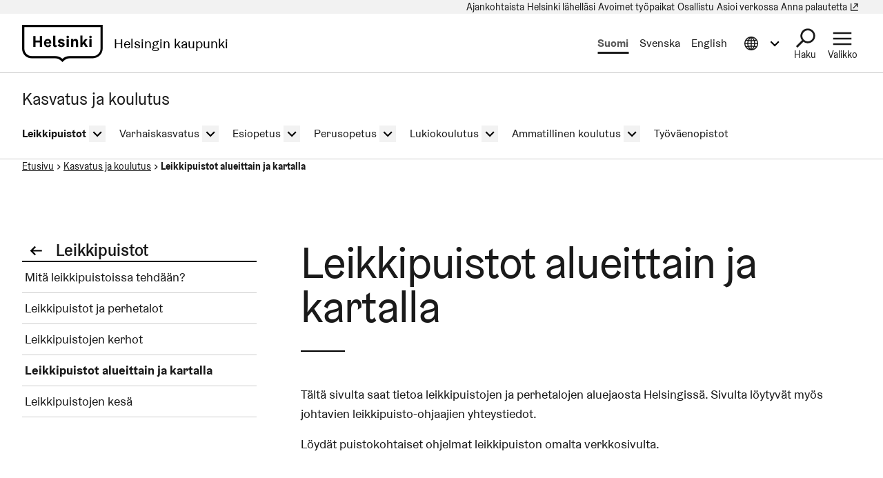

--- FILE ---
content_type: text/html; charset=UTF-8
request_url: https://www.hel.fi/fi/kasvatus-ja-koulutus/leikkipuistot/leikkipuistot-alueittain-ja-kartalla
body_size: 19970
content:

  

<!DOCTYPE html>
<html lang="fi" dir="ltr" prefix="og: https://ogp.me/ns#" class="hdbt-theme--summer">
  <head>
    <meta charset="utf-8" />
<script src="https://www.hel.fi/etusivu-assets/modules/contrib/helfi_platform_config/modules/hdbt_cookie_banner/assets/js/hds-cookie-consent.min.js?v=1.0.1" type="text/javascript"></script>
<link rel="canonical" href="https://www.hel.fi/fi/kasvatus-ja-koulutus/leikkipuistot/leikkipuistot-alueittain-ja-kartalla" />
<meta property="og:site_name" content="Helsingin kaupunki" />
<meta property="og:url" content="https://www.hel.fi/fi/kasvatus-ja-koulutus/leikkipuistot/leikkipuistot-alueittain-ja-kartalla" />
<meta property="og:title" content="Leikkipuistot alueittain ja kartalla" />
<meta property="og:image" content="https://www.hel.fi/kasko-assets/sites/default/files/styles/1.9_1200w_630h/public/kasko-assets/modules/contrib/helfi_platform_config/fixtures/og-global.png?itok=IpcOcjDF" />
<meta property="og:updated_time" content="2025-08-04T12:03:15+0300" />
<meta property="article:published_time" content="2022-06-01T11:39:27+0300" />
<meta property="article:modified_time" content="2025-08-04T12:03:15+0300" />
<meta name="twitter:card" content="summary_large_image" />
<meta name="twitter:title" content="Leikkipuistot alueittain ja kartalla | Helsingin kaupunki" />
<meta name="twitter:image" content="https://www.hel.fi/kasko-assets/sites/default/files/styles/1.9_1200w_630h/public/kasko-assets/modules/contrib/helfi_platform_config/fixtures/og-global.png?itok=IpcOcjDF" />
<meta name="MobileOptimized" content="width" />
<meta name="HandheldFriendly" content="true" />
<meta name="viewport" content="width=device-width, initial-scale=1.0" />
<meta name="helfi_content_type" content="page" class="elastic" />
<meta name="helfi_content_id" content="162" class="elastic" />
<meta name="helfi_suggested_topics" content="&quot;leikkipuistot&quot;,&quot;Helsinki&quot;,&quot;leikkipaikat&quot;,&quot;lastenkirjallisuus&quot;,&quot;kuvakirjat&quot;,&quot;lapset (ikäryhmät)&quot;,&quot;historia&quot;,&quot;rakentaminen&quot;,&quot;ympäristöhygienia&quot;,&quot;lastenhuolto&quot;,&quot;yhteystiedot&quot;,&quot;Taivallahti (Helsinki)&quot;,&quot;luonto&quot;,&quot;Maunula (Helsinki)&quot;,&quot;maasälpä&quot;,&quot;tietokonepelit&quot;,&quot;kahluualtaat&quot;,&quot;paikallishistoriat (historiikit)&quot;,&quot;lapsiperheet&quot;,&quot;kaupunkiluonto&quot;" class="elastic" />
<link rel="alternate" hreflang="fi" href="https://www.hel.fi/fi/kasvatus-ja-koulutus/leikkipuistot/leikkipuistot-alueittain-ja-kartalla" />
<link rel="alternate" hreflang="sv" href="https://www.hel.fi/sv/fostran-och-utbildning/lekparker/lekparker-omradesvis-och-pa-kartan" />
<link rel="alternate" hreflang="en" href="https://www.hel.fi/en/childhood-and-education/playgrounds/playgrounds-by-region-and-on-the-map" />

    <title>Leikkipuistot alueittain ja kartalla | Helsingin kaupunki</title>
    <link rel="icon" href="/kasko-assets/themes/contrib/hdbt/src/images/favicon/favicon-32x32.ico" sizes="any">
    <link rel="icon" href="/kasko-assets/themes/contrib/hdbt/src/images/favicon/favicon.svg" type="image/svg+xml">
    <link rel="apple-touch-icon" href="/kasko-assets/themes/contrib/hdbt/src/images/favicon/apple-touch-icon.png">
    <link rel="manifest" href="/kasko-assets/themes/contrib/hdbt/src/images/favicon/manifest.webmanifest">
    <link rel="stylesheet" media="all" href="/kasko-assets/sites/default/files/css/css_hb4kEYSIrNEOQmzkh8zwOiPz3FyN9bFj1Vcn2VTd_uo.css?delta=0&amp;language=fi&amp;theme=hdbt_subtheme&amp;include=eJxFyFEKwCAIANALVR5pKEkGrknaoNtvsI99vieVAgbeuelFqEleH74ohE-GL7PH1j5aMpzYJpo41LkMtfxT1rBF2l24Jt8efAKh8wMy6yXl" />
<link rel="stylesheet" media="all" href="/kasko-assets/sites/default/files/css/css_SRSQW4BbqSp_5x6gmTc3oaI-d62DVAtvrJeyhaFf51s.css?delta=1&amp;language=fi&amp;theme=hdbt_subtheme&amp;include=eJxFyFEKwCAIANALVR5pKEkGrknaoNtvsI99vieVAgbeuelFqEleH74ohE-GL7PH1j5aMpzYJpo41LkMtfxT1rBF2l24Jt8efAKh8wMy6yXl" />

    <script type="application/json" data-drupal-selector="drupal-settings-json">{"path":{"baseUrl":"\/","pathPrefix":"fi\/kasvatus-ja-koulutus\/","currentPath":"node\/162","currentPathIsAdmin":false,"isFront":false,"currentLanguage":"fi"},"pluralDelimiter":"\u0003","suppressDeprecationErrors":true,"hdbt_cookie_banner":{"apiUrl":"https:\/\/www.hel.fi\/en\/api\/cookie-banner","langcode":"fi","theme":"black","settingsPageSelector":".cookie-settings","settingsPageUrl":"https:\/\/www.hel.fi\/fi\/evasteasetukset"},"helfi_navigation":{"links":{"api":"https:\/\/www.hel.fi\/fi\/kasvatus-ja-koulutus\/api\/v1\/global-mobile-menu","canonical":"https:\/\/www.hel.fi\/fi"}},"reactAndShareApiKey":"gjhfvh3m4xcvnred","siteName":"Kasvatus ja koulutus","askemMonitoringEnabled":true,"embedded_media_attributes":{"1572":{"src":"https:\/\/palvelukartta.hel.fi\/fi\/embed\/search?service_id=475\u0026city=helsinki\u0026bbox=60.146973929322854,24.72747802734375,60.28613138228136,25.265808105468754","title":"Leikkipuistot ja perhetalot palvelukartalla","type":"map","skipLinkAfterId":"map-15721496282107-after","skipLinkBeforeId":"map-15721801363457-before","cookieConsentGroups":["bypass"]}},"hdbt":{"language_toast_dropdown":true,"current_language":"fi","global_menu":true,"search_dropdown":true,"otherlangs_dropdown":true},"matomo_site_id":"884","helfi_instance_name":"kasvatus-koulutus","helfi_environment":"prod","csp":{"nonce":"snLcUqFEJ5BMa4jsnF1pQQ"},"menu_depth":6,"user":{"uid":0,"permissionsHash":"6882536001b704a68b42afaa30d1debe991bf92001ad5914f8d05495d288b1c3"}}</script>
<script src="/kasko-assets/core/assets/vendor/jquery/jquery.min.js?v=4.0.0-rc.1"></script>
<script src="/kasko-assets/sites/default/files/js/js_ED3PIzERL2ecoXgDgncBPKDpf9tmn7Fl840AgemzO9E.js?scope=header&amp;delta=1&amp;language=fi&amp;theme=hdbt_subtheme&amp;include=[base64]"></script>
<script src="/kasko-assets/themes/contrib/hdbt/dist/js/hyphenopoly/Hyphenopoly_Loader.js?v=drupal-50"></script>
<script src="/kasko-assets/themes/contrib/hdbt/dist/js/hyphenopolySettings.min.js?v=drupal-50"></script>

  </head>
  <body>
        <a href="#main-content" class="focusable skip-link skip-link--skip-to-main" id="skip-to-main">
      Hyppää pääsisältöön
    </a>
    
      <div id="dialog-off-canvas-main-canvas" class="dialog-off-canvas-main-canvas" data-off-canvas-main-canvas>
    

  
    <div id="menu" class="nav-toggle-target"></div>

  <div id="search" class="nav-toggle-target"></div>

  <div id="otherlangs" class="nav-toggle-target"></div>


      <div id="language-toast--fi" class="nav-toggle-target nav-toggle-target--toast"></div>
      <div id="language-toast--sv" class="nav-toggle-target nav-toggle-target--toast"></div>
      <div id="language-toast--en" class="nav-toggle-target nav-toggle-target--toast"></div>
  
<div data-published class="page-type--page wrapper has-sidebar has-sidebar--first no-sidebar-second no-section-nav">
      <header role="banner" class="header">
                <div class="header-top">
    
  <nav aria-label="Pikalinkit">

              


      
      
      <ul menu_type="header-top-navigation" max_depth="1" level="1" theme_suggestion="menu__external_header_top_navigation" class="menu menu--level-0">
                                                   
            
      
      
            
      <li class="menu__item">
        <span class="menu__link-wrapper">
                      <a href="https://www.hel.fi/fi/uutiset" class="menu__link"><span class="menu__link__text">Ajankohtaista</span></a>          
          
                  </span>
              </li>
                                                   
            
      
      
            
      <li class="menu__item">
        <span class="menu__link-wrapper">
                      <a href="https://www.hel.fi/fi/helsinki-lahellasi" class="menu__link"><span class="menu__link__text">Helsinki lähelläsi</span></a>          
          
                  </span>
              </li>
                                                   
            
      
      
            
      <li class="menu__item">
        <span class="menu__link-wrapper">
                      <a href="https://www.hel.fi/fi/avoimet-tyopaikat" class="menu__link"><span class="menu__link__text">Avoimet työpaikat</span></a>          
          
                  </span>
              </li>
                                                   
            
      
      
            
      <li class="menu__item">
        <span class="menu__link-wrapper">
                      <a href="https://www.hel.fi/fi/paatoksenteko-ja-hallinto/osallistu-ja-vaikuta" class="menu__link"><span class="menu__link__text">Osallistu</span></a>          
          
                  </span>
              </li>
                                                   
            
      
      
            
      <li class="menu__item">
        <span class="menu__link-wrapper">
                      <a href="https://www.hel.fi/fi/asioi-verkossa" class="menu__link"><span class="menu__link__text">Asioi verkossa</span></a>          
          
                  </span>
              </li>
                                                   
            
      
      
            
      <li data-external class="menu__item">
        <span class="menu__link-wrapper">
                      <a href="https://palautteet.hel.fi/" class="menu__link" data-is-external="true"><span class="menu__link__text">Anna palautetta</span><span class="link__type link__type--external"></span><span class="visually-hidden" lang="fi" dir="ltr">(Linkki johtaa ulkoiseen palveluun)</span></a>          
          
                  </span>
              </li>
        </ul>
  


      </nav>

  </div>

      
                              <div  id="header-branding" class="header-branding">
          
                                                            
          
          <div id="block-hdbt-subtheme-sitebranding" class="block--branding">
  
    
        <a href="https://www.hel.fi/fi" class="logo logo--header" id="logo--header" rel="home">    

  




    



<span class="hel-icon hel-icon--helsinki logo__icon logo__icon--fi" role="img"  aria-labelledby="hdbt-icon--776089601" >
      <span class="is-hidden" id="hdbt-icon--776089601">Helsinki-kehystunnus</span>
    </span>    <span class="city-name">Helsingin kaupunki</span>
  
</a>
</div>
 
          <div class="language-wrapper">
            

<nav aria-labelledby="block-hdbt-subtheme-language-switcher-menu" class="language-switcher-language-url block--language-switcher" role="navigation" data-hdbt-selector="language-switcher">
  <span class="is-hidden" id="block-hdbt-subtheme-language-switcher-menu">Valitse sivuston kieli</span>
  
    
        <div  block_id="hdbt_subtheme_language_switcher" class="language-switcher js-language-switcher">
    <div class="language-links">
                                                                      
                
                                              
                  <span class="language-link__wrapper">
            <a
               class="language-link is-disabled"
               href="/fi/kasvatus-ja-koulutus/leikkipuistot/leikkipuistot-alueittain-ja-kartalla"
               lang="fi"
               aria-current="true"
            >Suomi
            </a>
          </span>
                
                                                                      
                
                          
                  <span class="language-link__wrapper">
            <a
               class="language-link"
               href="/sv/fostran-och-utbildning/lekparker/lekparker-omradesvis-och-pa-kartan"
               lang="sv"
              
            >Svenska
            </a>
          </span>
                
                                                                      
                
                          
                  <span class="language-link__wrapper">
            <a
               class="language-link"
               href="/en/childhood-and-education/playgrounds/playgrounds-by-region-and-on-the-map"
               lang="en"
              
            >English
            </a>
          </span>
                
          </div>
  </div>

  </nav>
 
                                        


        



<div  class="nav-toggle nav-toggle--otherlangs">
    <div  class="nav-toggle__anchor">
    <a href="#" class="nav-toggle__label  nav-toggle__label--close">      <span aria-hidden="true"></span>
    <span class="visually-hidden">Sulje tietoa muilla kielillä valikko</span>
  </a>
    <a href="#otherlangs" class="nav-toggle__label  nav-toggle__label--open">      <span aria-hidden="true"></span>
    <span class="visually-hidden">Avaa tietoa muilla kielillä valikko</span>
  </a>
  </div>

    <button  class="nav-toggle__button js-otherlangs-button" aria-expanded="false" aria-controls="otherlangs-dropdown" >
    <span class="nav-toggle__label  nav-toggle__label--open">      <span aria-hidden="true"></span>
    <span class="visually-hidden">Avaa tietoa muilla kielillä valikko</span>
  </span>
    <span class="nav-toggle__label  nav-toggle__label--close">      <span aria-hidden="true"></span>
    <span class="visually-hidden">Sulje tietoa muilla kielillä valikko</span>
  </span>
  </button>
</div>
  
                      </div>

                                  
  


        
    <nav id="otherlangs-dropdown"  class="nav-toggle-dropdown nav-toggle-dropdown--otherlangs js-otherlangs-dropdown" aria-labelledby="otherlangs-dropdown-menu">
    <span class="is-hidden" id="otherlangs-dropdown-menu">Tietoa muilla kielillä valikko</span>

  <div class="nav-toggle-dropdown__wrapper">
    <div class="nav-toggle-dropdown__content">
              



<ul class="headerlanguagelinks__menu-dropdown">
      <li>
            <div  class="headerlanguagelinks__link headerlanguagelinks__link--nolink">
      Muut kielet
    </div>
  
              <ul class="headerlanguagelinks__group">
                      <li>      
                  
    
    <a href="https://www.hel.fi/ar" class="headerlanguagelinks__link">    

  




      <span class="link__text" lang="ar">الصفحة الرئيسية باللغة العربية</span>
    
</a>
  </li>
                      <li>      
                  
    
    <a href="https://www.hel.fi/so" class="headerlanguagelinks__link">    

  




      <span class="link__text" lang="so">Bogga hore ee af soomaaliga</span>
    
</a>
  </li>
                      <li>      
                  
    
    <a href="https://www.hel.fi/uk" class="headerlanguagelinks__link">    

  




      <span class="link__text" lang="uk">Домашня сторінка українською мовою</span>
    
</a>
  </li>
                      <li>      
                  
    
    <a href="https://www.hel.fi/ru" class="headerlanguagelinks__link">    

  




      <span class="link__text" lang="ru">Главная страница на русском языке</span>
    
</a>
  </li>
                      <li>      
                  
    
    <a href="https://www.hel.fi/et" class="headerlanguagelinks__link">    

  




      <span class="link__text" lang="et">Eestikeelne esileht</span>
    
</a>
  </li>
                  </ul>
          </li>
      <li>
            <div  class="headerlanguagelinks__link headerlanguagelinks__link--nolink">
      Tietoa muilla kielillä
    </div>
  
              <ul class="headerlanguagelinks__group">
                      <li>      
        
    
    <a href="https://selkokieli.hel.fi" class="headerlanguagelinks__link" data-is-external="true">    

  




      <span class="link__text">Selkosuomi</span>
    <span class="link__type link__type--external"></span><span class="visually-hidden" lang="fi" dir="ltr">(Linkki johtaa ulkoiseen palveluun)</span>
</a>
  </li>
                      <li>      
        
    
    <a href="https://viittomakieli.hel.fi" class="headerlanguagelinks__link" data-is-external="true">    

  




      <span class="link__text">Viittomakieli</span>
    <span class="link__type link__type--external"></span><span class="visually-hidden" lang="fi" dir="ltr">(Linkki johtaa ulkoiseen palveluun)</span>
</a>
  </li>
                  </ul>
          </li>
      <li>
            <div  class="headerlanguagelinks__link headerlanguagelinks__link--nolink">
      Matkailijoille
    </div>
  
              <ul class="headerlanguagelinks__group">
                      <li>      
        
    
    <a href="https://www.myhelsinki.fi/fi" class="headerlanguagelinks__link" data-is-external="true">    

  




      <span class="link__text">myhelsinki.fi</span>
    <span class="link__type link__type--external"></span><span class="visually-hidden" lang="fi" dir="ltr">(Linkki johtaa ulkoiseen palveluun)</span>
</a>
  </li>
                  </ul>
          </li>
      <li>
            <div  class="headerlanguagelinks__link headerlanguagelinks__link--nolink">
      Maahanmuuttajille
    </div>
  
              <ul class="headerlanguagelinks__group">
                      <li>      
        
    
    <a href="https://www.hel.fi/fi/paatoksenteko-ja-hallinto/tietoa-helsingista/kansainvalisyys-ja-muuttajat/tervetuloa-helsinkiin" class="headerlanguagelinks__link">    

  




      <span class="link__text">Kotoutumispalvelut</span>
    
</a>
  </li>
                  </ul>
          </li>
  </ul>

          </div>
  </div>

  </nav>
  


                        




<div  class="nav-toggle nav-toggle--search">
    <div  class="nav-toggle__anchor">
    <a href="#" class="nav-toggle__label  nav-toggle__label--close">      <span>Sulje</span>
  </a>
    <a href="#search" class="nav-toggle__label  nav-toggle__label--open">      <span>Haku</span>
  </a>
  </div>

    <button  class="nav-toggle__button js-search-button" aria-expanded="false" aria-controls="search-dropdown" >
    <span class="nav-toggle__label  nav-toggle__label--open">      <span>Haku</span>
  </span>
    <span class="nav-toggle__label  nav-toggle__label--close">      <span>Sulje</span>
  </span>
  </button>
</div>


  <div id="search-dropdown"  class="nav-toggle-dropdown nav-toggle-dropdown--search js-search-dropdown">

  <div class="nav-toggle-dropdown__wrapper">
    <div class="nav-toggle-dropdown__content">
          <div class="header-search-wrapper">
      <div class="header-search__title">Hae Helsingin kaupungin sivuilta</div>
      <form class="helfi-search__form" action="https://www.hel.fi/haku" role="search">
  <div class="form-item hds-text-input">
          <label class="hds-text-input__label" for="search-form-header">Mitä haet?</label>
        <div class="hds-text-input__input-wrapper">
      <input type="search" id="search-form-header" name="q" value="" size="30" maxlength="128" class="form-text hds-text-input__input" >
    </div>
  </div>
  <button class="hds-button hds-button--primary helfi-search__submit-button" type="submit" value="Submit">
    <span class="hds-button__label">Hae</span>
  </button>
</form>
      <noscript class="header-search__javascript-disabled">
                <p>
          <a href="https://www.hel.fi/haku">    

  




          Hel.fi-verkkopalvelun haku
        
</a>
          käyttää JavaScriptiä. Selaimesi ei tue JavaScriptiä tai se on pois käytöstä. Tarkista selaimesi asetukset ja yritä uudelleen.
        </p>
      </noscript>
      <div class="search-container__links-container">
        <div class="search-container__link">
                              <a href="https://tapahtumat.hel.fi/fi/" class="search__link-external" data-is-external="true">    

  




          Hae tapahtumia
          <span class="link__type link__type--external"></span><span class="visually-hidden" lang="fi" dir="ltr">(Linkki johtaa ulkoiseen palveluun)</span>
</a>
          <p>Kaupungin ajankohtaisia tapahtumia voit hakea Tapahtumat.hel.fi-sivustolla.</p>
        </div>
        <div class="search-container__link">
                    <a href="https://paatokset.hel.fi/fi/asia" class="search__link-external" data-is-external="true">    

  




          Hae päätöksiä
          <span class="link__type link__type--external"></span><span class="visually-hidden" lang="fi" dir="ltr">(Linkki johtaa ulkoiseen palveluun)</span>
</a>
          <p>Kaupungin tekemiä päätöksiä voit hakea Päätökset-sivustolla.</p>
        </div>
      </div>
    </div>
      </div>
  </div>

  </div>

          
          
  


  
  



<div  class="nav-toggle nav-toggle--menu">
    <div  class="nav-toggle__anchor">
    <a href="#" class="nav-toggle__label  nav-toggle__label--close">      <span>Sulje</span>
  </a>
    <a href="#menu" class="nav-toggle__label  nav-toggle__label--open">      <span>Valikko</span>
  </a>
  </div>

    <button  class="nav-toggle__button js-menu-toggle-button" aria-expanded="false" aria-controls="nav-toggle-dropdown--menu" >
    <span class="nav-toggle__label  nav-toggle__label--open">      <span>Valikko</span>
  </span>
    <span class="nav-toggle__label  nav-toggle__label--close">      <span>Sulje</span>
  </span>
  </button>
</div>


  
    <nav id="nav-toggle-dropdown--menu"  class="nav-toggle-dropdown nav-toggle-dropdown--menu js-menu-dropdown" aria-labelledby="nav-toggle-dropdown--menu-menu">
    <span class="is-hidden" id="nav-toggle-dropdown--menu-menu">Navigaatiovalikko</span>

  <div class="nav-toggle-dropdown__wrapper">
    <div class="nav-toggle-dropdown__content">
            <div class="mega-and-mobilemenu">

                <div id="block-external-menu-mega-menu">
  
    
      




  
  
         
              
          <ul menu_type="main" max_depth="2" level="1" expand_all_items theme_suggestion="menu__external_menu__mega_menu" class="megamenu">
                                                                      
                    
          <li class="megamenu__item megamenu__item--has-children megamenu__item--level-2">

            
                          <a href="/fi/sosiaali-ja-terveyspalvelut" class="megamenu__link"><span class="megamenu__link__text">Sosiaali- ja terveyspalvelut</span></a>                        
              
         
              
          <ul menu_type="main" max_depth="2" level="1" expand_all_items theme_suggestion="menu__external_menu__mega_menu" class="megamenu megamenu__subnav">
                                                
                    
          <li class="megamenu__item megamenu__item--level-3">

            
                          <a href="/fi/sosiaali-ja-terveyspalvelut/terveydenhoito" class="megamenu__link"><span class="megamenu__link__text">Terveydenhoito</span></a>                                  </li>
                                                
                    
          <li class="megamenu__item megamenu__item--level-3">

            
                          <a href="/fi/sosiaali-ja-terveyspalvelut/senioripalvelut" class="megamenu__link"><span class="megamenu__link__text">Senioripalvelut</span></a>                                  </li>
                                                
                    
          <li class="megamenu__item megamenu__item--level-3">

            
                          <a href="/fi/sosiaali-ja-terveyspalvelut/lasten-ja-perheiden-palvelut" class="megamenu__link"><span class="megamenu__link__text">Lasten ja perheiden palvelut</span></a>                                  </li>
                                                
                    
          <li class="megamenu__item megamenu__item--level-3">

            
                          <a href="/fi/sosiaali-ja-terveyspalvelut/sosiaalinen-ja-taloudellinen-tuki" class="megamenu__link"><span class="megamenu__link__text">Sosiaalinen ja taloudellinen tuki</span></a>                                  </li>
                                                
                    
          <li class="megamenu__item megamenu__item--level-3">

            
                          <a href="/fi/sosiaali-ja-terveyspalvelut/vammaispalvelut" class="megamenu__link"><span class="megamenu__link__text">Vammaispalvelut</span></a>                                  </li>
                                                
                    
          <li class="megamenu__item megamenu__item--level-3">

            
                          <a href="/fi/sosiaali-ja-terveyspalvelut/asiakkaan-tiedot-ja-oikeudet" class="megamenu__link"><span class="megamenu__link__text">Asiakkaan tiedot ja oikeudet</span></a>                                  </li>
              </ul>
      

                      </li>
                                                                      
                    
          <li class="megamenu__item megamenu__item--has-children megamenu__item--level-2">

            
                          <a href="/fi/kasvatus-ja-koulutus/kasvatus-ja-koulutus" class="megamenu__link"><span class="megamenu__link__text">Kasvatus ja koulutus</span></a>                        
              
         
              
          <ul menu_type="main" max_depth="2" level="1" expand_all_items theme_suggestion="menu__external_menu__mega_menu" class="megamenu megamenu__subnav">
                                                
                    
          <li class="megamenu__item megamenu__item--level-3">

            
                          <a href="/fi/kasvatus-ja-koulutus/leikkipuisto-ja-perhetalotoiminta" class="megamenu__link"><span class="megamenu__link__text">Leikkipuistot</span></a>                                  </li>
                                                
                    
          <li class="megamenu__item megamenu__item--level-3">

            
                          <a href="/fi/kasvatus-ja-koulutus/varhaiskasvatus" class="megamenu__link"><span class="megamenu__link__text">Varhaiskasvatus</span></a>                                  </li>
                                                
                    
          <li class="megamenu__item megamenu__item--level-3">

            
                          <a href="/fi/kasvatus-ja-koulutus/esiopetus" class="megamenu__link"><span class="megamenu__link__text">Esiopetus</span></a>                                  </li>
                                                
                    
          <li class="megamenu__item megamenu__item--level-3">

            
                          <a href="/fi/kasvatus-ja-koulutus/perusopetus" class="megamenu__link"><span class="megamenu__link__text">Perusopetus</span></a>                                  </li>
                                                
                    
          <li class="megamenu__item megamenu__item--level-3">

            
                          <a href="/fi/kasvatus-ja-koulutus/lukiokoulutus" class="megamenu__link"><span class="megamenu__link__text">Lukiokoulutus</span></a>                                  </li>
                                                
                    
          <li class="megamenu__item megamenu__item--level-3">

            
                          <a href="/fi/kasvatus-ja-koulutus/ammatillinen-koulutus" class="megamenu__link"><span class="megamenu__link__text">Ammatillinen koulutus</span></a>                                  </li>
                                                
                    
          <li class="megamenu__item megamenu__item--level-3">

            
                          <a href="/fi/kasvatus-ja-koulutus/tyovaenopistot" class="megamenu__link"><span class="megamenu__link__text">Työväenopistot</span></a>                                  </li>
              </ul>
      

                      </li>
                                                                      
                    
          <li class="megamenu__item megamenu__item--has-children megamenu__item--level-2">

            
                          <a href="/fi/asuminen" class="megamenu__link"><span class="megamenu__link__text">Asuminen</span></a>                        
              
         
              
          <ul menu_type="main" max_depth="2" level="1" expand_all_items theme_suggestion="menu__external_menu__mega_menu" class="megamenu megamenu__subnav">
                                                
                    
          <li class="megamenu__item megamenu__item--level-3">

            
                          <a href="/fi/asuminen/hekan-vuokra-asunnot" class="megamenu__link"><span class="megamenu__link__text">Hekan vuokra-asunnot</span></a>                                  </li>
                                                
                    
          <li class="megamenu__item megamenu__item--level-3">

            
                          <a href="/fi/asuminen/vapaarahoitteiset-vuokra-asunnot" class="megamenu__link"><span class="megamenu__link__text">Vapaarahoitteiset vuokra-asunnot</span></a>                                  </li>
                                                
                    
          <li class="megamenu__item megamenu__item--level-3">

            
                          <a href="/fi/asuminen/asumisoikeusasunnot" class="megamenu__link"><span class="megamenu__link__text">Asumisoikeusasunnot</span></a>                                  </li>
                                                
                    
          <li class="megamenu__item megamenu__item--level-3">

            
                          <a href="/fi/asuminen/omistusasunnot" class="megamenu__link"><span class="megamenu__link__text">Omistusasunnot</span></a>                                  </li>
                                                
                    
          <li class="megamenu__item megamenu__item--level-3">

            
                          <a href="/fi/asuminen/asuminen-ja-terveys" class="megamenu__link"><span class="megamenu__link__text">Asuminen ja terveys</span></a>                                  </li>
              </ul>
      

                      </li>
                                                                      
                    
          <li class="megamenu__item megamenu__item--has-children megamenu__item--level-2">

            
                          <a href="/fi/kaupunkiymparisto-ja-liikenne" class="megamenu__link"><span class="megamenu__link__text">Kaupunkiympäristö ja liikenne</span></a>                        
              
         
              
          <ul menu_type="main" max_depth="2" level="1" expand_all_items theme_suggestion="menu__external_menu__mega_menu" class="megamenu megamenu__subnav">
                                                
                    
          <li class="megamenu__item megamenu__item--level-3">

            
                          <a href="/fi/kaupunkiymparisto-ja-liikenne/kaupunkisuunnittelu-ja-rakentaminen" class="megamenu__link"><span class="megamenu__link__text">Kaupunkisuunnittelu ja rakentaminen</span></a>                                  </li>
                                                
                    
          <li class="megamenu__item megamenu__item--level-3">

            
                          <a href="/fi/kaupunkiymparisto-ja-liikenne/tontit-ja-rakentamisen-luvat" class="megamenu__link"><span class="megamenu__link__text">Tontit ja rakentamisen luvat</span></a>                                  </li>
                                                
                    
          <li class="megamenu__item megamenu__item--level-3">

            
                          <a href="/fi/kaupunkiymparisto-ja-liikenne/kunnossapito" class="megamenu__link"><span class="megamenu__link__text">Kunnossapito</span></a>                                  </li>
                                                
                    
          <li class="megamenu__item megamenu__item--level-3">

            
                          <a href="/fi/kaupunkiymparisto-ja-liikenne/ympariston-ja-luonnon-suojelu" class="megamenu__link"><span class="megamenu__link__text">Ympäristön ja luonnon suojelu</span></a>                                  </li>
                                                
                    
          <li class="megamenu__item megamenu__item--level-3">

            
                          <a href="/fi/kaupunkiymparisto-ja-liikenne/pysakointi" class="megamenu__link"><span class="megamenu__link__text">Pysäköinti</span></a>                                  </li>
                                                
                    
          <li class="megamenu__item megamenu__item--level-3">

            
                          <a href="/fi/kaupunkiymparisto-ja-liikenne/pyoraily" class="megamenu__link"><span class="megamenu__link__text">Pyöräily</span></a>                                  </li>
              </ul>
      

                      </li>
                                                                      
                    
          <li class="megamenu__item megamenu__item--has-children megamenu__item--level-2">

            
                          <a href="/fi/kulttuuri-ja-vapaa-aika" class="megamenu__link"><span class="megamenu__link__text">Kulttuuri ja vapaa-aika</span></a>                        
              
         
              
          <ul menu_type="main" max_depth="2" level="1" expand_all_items theme_suggestion="menu__external_menu__mega_menu" class="megamenu megamenu__subnav">
                                                
                    
          <li class="megamenu__item megamenu__item--level-3">

            
                          <a href="/fi/kulttuuri-ja-vapaa-aika/liikunta" class="megamenu__link"><span class="megamenu__link__text">Liikunta</span></a>                                  </li>
                                                
                    
          <li class="megamenu__item megamenu__item--level-3">

            
                          <a href="/fi/kulttuuri-ja-vapaa-aika/ulkoilu-puistot-ja-luontokohteet" class="megamenu__link"><span class="megamenu__link__text">Ulkoilu, puistot ja luontokohteet</span></a>                                  </li>
                                                
                    
          <li class="megamenu__item megamenu__item--level-3">

            
                          <a href="/fi/kulttuuri-ja-vapaa-aika/kulttuuri" class="megamenu__link"><span class="megamenu__link__text">Kulttuuri</span></a>                                  </li>
                                                
                    
          <li class="megamenu__item megamenu__item--level-3">

            
                          <a href="https://www.hel.fi/fi/kulttuuri-ja-vapaa-aika/kirjastot-helsingissa" class="megamenu__link"><span class="megamenu__link__text">Kirjastot</span></a>                                  </li>
                                                
                    
          <li class="megamenu__item megamenu__item--level-3">

            
                          <a href="/fi/kulttuuri-ja-vapaa-aika/tapahtumat" class="megamenu__link"><span class="megamenu__link__text">Tapahtumat ja harrastukset</span></a>                                  </li>
                                                
                    
          <li class="megamenu__item megamenu__item--level-3">

            
                          <a href="/fi/kulttuuri-ja-vapaa-aika/ikaantyneille" class="megamenu__link"><span class="megamenu__link__text">Ikääntyneille</span></a>                                  </li>
                                                
                    
          <li data-external class="megamenu__item megamenu__item--level-3">

            
                          <a href="https://nuorten.hel.fi/" class="megamenu__link" data-is-external="true"><span class="megamenu__link__text">Nuorille</span><span class="link__type link__type--external"></span><span class="visually-hidden" lang="fi" dir="ltr">(Linkki johtaa ulkoiseen palveluun)</span></a>                                  </li>
              </ul>
      

                      </li>
                                                                      
                    
          <li class="megamenu__item megamenu__item--has-children megamenu__item--level-2">

            
                          <a href="/fi/yritykset-ja-tyo" class="megamenu__link"><span class="megamenu__link__text">Yritykset ja työ</span></a>                        
              
         
              
          <ul menu_type="main" max_depth="2" level="1" expand_all_items theme_suggestion="menu__external_menu__mega_menu" class="megamenu megamenu__subnav">
                                                
                    
          <li class="megamenu__item megamenu__item--level-3">

            
                          <a href="/fi/yritykset-ja-tyo/tyonhakijat" class="megamenu__link"><span class="megamenu__link__text">Työnhakijat</span></a>                                  </li>
                                                
                    
          <li class="megamenu__item megamenu__item--level-3">

            
                          <a href="/fi/yritykset-ja-tyo/tyonantajat" class="megamenu__link"><span class="megamenu__link__text">Työnantajat</span></a>                                  </li>
                                                
                    
          <li class="megamenu__item megamenu__item--level-3">

            
                          <a href="/fi/yritykset-ja-tyo/perusta-yritys" class="megamenu__link"><span class="megamenu__link__text">Perusta yritys</span></a>                                  </li>
                                                
                    
          <li class="megamenu__item megamenu__item--level-3">

            
                          <a href="/fi/yritykset-ja-tyo/kasvata-liiketoimintaa" class="megamenu__link"><span class="megamenu__link__text">Kasvata liiketoimintaa</span></a>                                  </li>
                                                
                    
          <li class="megamenu__item megamenu__item--level-3">

            
                          <a href="/fi/yritykset-ja-tyo/kehita-ja-kokeile" class="megamenu__link"><span class="megamenu__link__text">Kehitä ja kokeile</span></a>                                  </li>
                                                
                    
          <li class="megamenu__item megamenu__item--level-3">

            
                          <a href="/fi/yritykset-ja-tyo/kehita-matkailua-ja-tapahtumia" class="megamenu__link"><span class="megamenu__link__text">Kehitä matkailua ja tapahtumia</span></a>                                  </li>
                                                
                    
          <li class="megamenu__item megamenu__item--level-3">

            
                          <a href="/fi/yritykset-ja-tyo/hae-lupia-ja-tiloja" class="megamenu__link"><span class="megamenu__link__text">Hae lupia ja tiloja</span></a>                                  </li>
              </ul>
      

                      </li>
                                                                      
                    
          <li class="megamenu__item megamenu__item--has-children megamenu__item--level-2">

            
                          <a href="/fi/paatoksenteko-ja-hallinto" class="megamenu__link"><span class="megamenu__link__text">Päätöksenteko ja hallinto</span></a>                        
              
         
              
          <ul menu_type="main" max_depth="2" level="1" expand_all_items theme_suggestion="menu__external_menu__mega_menu" class="megamenu megamenu__subnav">
                                                
                    
          <li data-external class="megamenu__item megamenu__item--level-3">

            
                          <a href="https://paatokset.hel.fi" class="megamenu__link" data-is-external="true"><span class="megamenu__link__text">Päätökset</span><span class="link__type link__type--external"></span><span class="visually-hidden" lang="fi" dir="ltr">(Linkki johtaa ulkoiseen palveluun)</span></a>                                  </li>
                                                
                    
          <li class="megamenu__item megamenu__item--level-3">

            
                          <a href="/fi/paatoksenteko-ja-hallinto/strategia-ja-talous" class="megamenu__link"><span class="megamenu__link__text">Strategia ja talous</span></a>                                  </li>
                                                
                    
          <li class="megamenu__item megamenu__item--level-3">

            
                          <a href="/fi/paatoksenteko-ja-hallinto/kaupungin-organisaatio" class="megamenu__link"><span class="megamenu__link__text">Kaupungin organisaatio</span></a>                                  </li>
                                                
                    
          <li class="megamenu__item megamenu__item--level-3">

            
                          <a href="/fi/paatoksenteko-ja-hallinto/osallistu-ja-vaikuta" class="megamenu__link"><span class="megamenu__link__text">Osallistu ja vaikuta</span></a>                                  </li>
                                                
                    
          <li class="megamenu__item megamenu__item--level-3">

            
                          <a href="/fi/paatoksenteko-ja-hallinto/tilavaraukset-ja-avustukset" class="megamenu__link"><span class="megamenu__link__text">Tilavaraukset ja avustukset</span></a>                                  </li>
                                                
                    
          <li class="megamenu__item megamenu__item--level-3">

            
                          <a href="/fi/paatoksenteko-ja-hallinto/tietoa-helsingista" class="megamenu__link"><span class="megamenu__link__text">Tietoa Helsingistä</span></a>                                  </li>
                                                
                    
          <li class="megamenu__item megamenu__item--level-3">

            
                          <a href="/fi/paatoksenteko-ja-hallinto/ota-yhteytta-helsingin-kaupunkiin" class="megamenu__link"><span class="megamenu__link__text">Ota yhteyttä</span></a>                                  </li>
              </ul>
      

                      </li>
              </ul>
      

  
  </div>


                      

    
  <div class="mobile-menu-fallback mobile-menu-fallback__index-1" id="js-menu-fallback">

              <a href="/fi/kasvatus-ja-koulutus" class="mmenu__back mmenu__back--in-path"><span class="mmenu__back-wrapper">Kasvatus ja koulutus</span></a>    
              <a href="/fi/kasvatus-ja-koulutus/leikkipuisto-ja-perhetalotoiminta" class="mmenu__title-link">    

  




          Leikkipuistot
        
</a>    
          <ul block_id="external_fallback_menu" class="mmenu__items">
                                                                                <li class="mmenu__item">

                        
            
                          <a href="/fi/kasvatus-ja-koulutus/leikkipuistot/mita-leikkipuistoissa-tehdaan" class="mmenu__item-link" data-drupal-link-system-path="node/155"><span class="mmenu__link__text">Mitä leikkipuistoissa tehdään?</span></a>            
                      </li>
                                                                                <li class="mmenu__item">

                        
            
                          <a href="/fi/kasvatus-ja-koulutus/leikkipuistot/leikkipuistot-ja-perhetalot" class="mmenu__item-link" data-drupal-link-system-path="node/732"><span class="mmenu__link__text">Leikkipuistot ja perhetalot</span></a>            
                      </li>
                                                                                <li class="mmenu__item">

                        
            
                          <a href="/fi/kasvatus-ja-koulutus/leikkipuistot/leikkipuistojen-kerhot" class="mmenu__item-link" data-drupal-link-system-path="tpr-service/3158"><span class="mmenu__link__text">Leikkipuistojen kerhot</span></a>            
                      </li>
                                                                                <li class="mmenu__item">

                        
            
                          <a href="/fi/kasvatus-ja-koulutus/leikkipuistot/leikkipuistot-alueittain-ja-kartalla" class="mmenu__item-link mmenu__item-link--in-path is-active" aria-current="page" data-drupal-link-system-path="node/162"><span class="mmenu__link__text">Leikkipuistot alueittain ja kartalla</span></a>            
                      </li>
                                                                                <li class="mmenu__item">

                        
            
                          <a href="/fi/kasvatus-ja-koulutus/leikkipuistot/leikkipuistojen-kesa" class="mmenu__item-link" data-drupal-link-system-path="node/641"><span class="mmenu__link__text">Leikkipuistojen kesä</span></a>            
                      </li>
              </ul>
    
  </div>

  

        <div class="mmenu__footer js-mmenu__footer">

                        
  <nav aria-label="Pikalinkit">

              


      
      
      <ul menu_type="header-top-navigation" max_depth="1" level="1" theme_suggestion="menu__external_header_top_navigation" class="menu menu--level-0">
                                                   
            
      
      
            
      <li class="menu__item">
        <span class="menu__link-wrapper">
                      <a href="https://www.hel.fi/fi/uutiset" class="menu__link"><span class="menu__link__text">Ajankohtaista</span></a>          
          
                  </span>
              </li>
                                                   
            
      
      
            
      <li class="menu__item">
        <span class="menu__link-wrapper">
                      <a href="https://www.hel.fi/fi/helsinki-lahellasi" class="menu__link"><span class="menu__link__text">Helsinki lähelläsi</span></a>          
          
                  </span>
              </li>
                                                   
            
      
      
            
      <li class="menu__item">
        <span class="menu__link-wrapper">
                      <a href="https://www.hel.fi/fi/avoimet-tyopaikat" class="menu__link"><span class="menu__link__text">Avoimet työpaikat</span></a>          
          
                  </span>
              </li>
                                                   
            
      
      
            
      <li class="menu__item">
        <span class="menu__link-wrapper">
                      <a href="https://www.hel.fi/fi/paatoksenteko-ja-hallinto/osallistu-ja-vaikuta" class="menu__link"><span class="menu__link__text">Osallistu</span></a>          
          
                  </span>
              </li>
                                                   
            
      
      
            
      <li class="menu__item">
        <span class="menu__link-wrapper">
                      <a href="https://www.hel.fi/fi/asioi-verkossa" class="menu__link"><span class="menu__link__text">Asioi verkossa</span></a>          
          
                  </span>
              </li>
                                                   
            
      
      
            
      <li data-external class="menu__item">
        <span class="menu__link-wrapper">
                      <a href="https://palautteet.hel.fi/" class="menu__link" data-is-external="true"><span class="menu__link__text">Anna palautetta</span><span class="link__type link__type--external"></span><span class="visually-hidden" lang="fi" dir="ltr">(Linkki johtaa ulkoiseen palveluun)</span></a>          
          
                  </span>
              </li>
        </ul>
  


      </nav>

  

          <div class="mmenu__logo">
                                    <a href="https://www.hel.fi/fi/kasvatus-ja-koulutus" class="mmenu__logo-link">    

  




              



<span class="hel-icon hel-icon--helsinki logo__icon logo__icon--fi" role="img"  aria-labelledby="hdbt-icon--858800845" >
      <span class="is-hidden" id="hdbt-icon--858800845">Helsinki-kehystunnus</span>
    </span>            
</a>
          </div>
        </div>
      </div>

      <div id="mmenu" class="mmenu">
        <div id="mmenu__panels" class="mmenu__panels" />
      </div>
        </div>
  </div>

  </nav>
 
                    
        </div>
      
                <div class="header-bottom">
    <nav aria-labelledby="block-hdbt-subtheme-mainnavigation-menu" id="block-hdbt-subtheme-mainnavigation" data-hdbt-selector="main-navigation" class="desktop-menu">
  <span class="is-hidden" id="block-hdbt-subtheme-mainnavigation-menu">Päävalikko</span>
                <div class="site-name__container">
    <a href="https://www.hel.fi/fi/kasvatus-ja-koulutus" class="site-name__link" rel="home">    

  




      <span class="site-name">Kasvatus ja koulutus</span>
    
</a>
    </div>
    



      
      
      <ul block_id="hdbt_subtheme_mainnavigation" class="menu menu--level-0">
                                                   
            
      
      
            
      <li class="menu__item menu__item--children menu__item--item-below menu__item--active-trail">
        <span class="menu__link-wrapper">
                      <a href="/fi/kasvatus-ja-koulutus/leikkipuisto-ja-perhetalotoiminta" class="menu__link menu__link--active-trail" id="aria-id-1512142062" data-drupal-link-system-path="node/154"><span class="menu__link__text">Leikkipuistot</span></a>          
          
                      <button
              type="button"
              aria-expanded="false"
              aria-controls="menu--level-1-1347665202"
              aria-labelledby="aria-id-1512142062"
              class="menu__toggle-button">
              <span class="hel-icon hel-icon--angle-down menu__toggle-button-icon" role="img"  aria-hidden="true" >
    </span>            </button>
                  </span>
                        
      
      <ul block_id="hdbt_subtheme_mainnavigation" id="menu--level-1-1347665202" class="menu menu--level-1">
                                                   
            
      
      
            
      <li class="menu__item">
        <span class="menu__link-wrapper">
                      <a href="/fi/kasvatus-ja-koulutus/leikkipuistot/mita-leikkipuistoissa-tehdaan" class="menu__link" data-drupal-link-system-path="node/155"><span class="menu__link__text">Mitä leikkipuistoissa tehdään?</span></a>          
          
                  </span>
              </li>
                                                   
            
      
      
            
      <li class="menu__item">
        <span class="menu__link-wrapper">
                      <a href="/fi/kasvatus-ja-koulutus/leikkipuistot/leikkipuistot-ja-perhetalot" class="menu__link" data-drupal-link-system-path="node/732"><span class="menu__link__text">Leikkipuistot ja perhetalot</span></a>          
          
                  </span>
              </li>
                                                   
            
      
      
            
      <li class="menu__item">
        <span class="menu__link-wrapper">
                      <a href="/fi/kasvatus-ja-koulutus/leikkipuistot/leikkipuistojen-kerhot" class="menu__link" data-drupal-link-system-path="tpr-service/3158"><span class="menu__link__text">Leikkipuistojen kerhot</span></a>          
          
                  </span>
              </li>
                                                   
            
      
      
            
      <li class="menu__item menu__item--children menu__item--active-trail">
        <span class="menu__link-wrapper">
                      <a href="/fi/kasvatus-ja-koulutus/leikkipuistot/leikkipuistot-alueittain-ja-kartalla" class="menu__link menu__link--active-trail is-active" aria-current="page" data-drupal-link-system-path="node/162"><span class="menu__link__text">Leikkipuistot alueittain ja kartalla</span></a>          
          
                  </span>
              </li>
                                                   
            
      
      
            
      <li class="menu__item">
        <span class="menu__link-wrapper">
                      <a href="/fi/kasvatus-ja-koulutus/leikkipuistot/leikkipuistojen-kesa" class="menu__link" data-drupal-link-system-path="node/641"><span class="menu__link__text">Leikkipuistojen kesä</span></a>          
          
                  </span>
              </li>
        </ul>
  
              </li>
                                                   
            
      
      
            
      <li class="menu__item menu__item--children menu__item--item-below">
        <span class="menu__link-wrapper">
                      <a href="/fi/kasvatus-ja-koulutus/varhaiskasvatus" class="menu__link" id="aria-id-1649396821" data-drupal-link-system-path="node/18"><span class="menu__link__text">Varhaiskasvatus</span></a>          
          
                      <button
              type="button"
              aria-expanded="false"
              aria-controls="menu--level-1-1447706716"
              aria-labelledby="aria-id-1649396821"
              class="menu__toggle-button">
              <span class="hel-icon hel-icon--angle-down menu__toggle-button-icon" role="img"  aria-hidden="true" >
    </span>            </button>
                  </span>
                        
      
      <ul block_id="hdbt_subtheme_mainnavigation" id="menu--level-1-1447706716" class="menu menu--level-1">
                                                   
            
      
      
            
      <li class="menu__item">
        <span class="menu__link-wrapper">
                      <a href="/fi/kasvatus-ja-koulutus/varhaiskasvatus/hakeminen-varhaiskasvatukseen" class="menu__link" data-drupal-link-system-path="tpr-service/8693"><span class="menu__link__text">Hakeminen varhaiskasvatukseen</span></a>          
          
                  </span>
              </li>
                                                   
            
      
      
            
      <li class="menu__item">
        <span class="menu__link-wrapper">
                      <a href="/fi/kasvatus-ja-koulutus/varhaiskasvatus/siirtohakemus-irtisanominen-keskeyttaminen-ja-vanhempainvapaat" class="menu__link" data-drupal-link-system-path="node/112"><span class="menu__link__text">Siirtohakemus, irtisanominen, keskeyttäminen ja vanhempainvapaat</span></a>          
          
                  </span>
              </li>
                                                   
            
      
      
            
      <li class="menu__item">
        <span class="menu__link-wrapper">
                      <a href="/fi/kasvatus-ja-koulutus/varhaiskasvatus/varhaiskasvatusmaksut" class="menu__link" data-drupal-link-system-path="node/33"><span class="menu__link__text">Varhaiskasvatusmaksut</span></a>          
          
                  </span>
              </li>
                                                   
            
      
      
            
      <li class="menu__item">
        <span class="menu__link-wrapper">
                      <a href="/fi/kasvatus-ja-koulutus/varhaiskasvatus/varhaiskasvatus-paivakodissa" class="menu__link" data-drupal-link-system-path="tpr-service/3958"><span class="menu__link__text">Varhaiskasvatus päiväkodissa</span></a>          
          
                  </span>
              </li>
                                                   
            
      
      
            
      <li class="menu__item">
        <span class="menu__link-wrapper">
                      <a href="/fi/kasvatus-ja-koulutus/varhaiskasvatus/perhepaivahoito" class="menu__link" data-drupal-link-system-path="tpr-service/3159"><span class="menu__link__text">Perhepäivähoito</span></a>          
          
                  </span>
              </li>
                                                   
            
      
      
            
      <li class="menu__item">
        <span class="menu__link-wrapper">
                      <a href="/fi/kasvatus-ja-koulutus/varhaiskasvatus/tuet-lapsen-hoitamiseen-kotona" class="menu__link" data-drupal-link-system-path="node/38"><span class="menu__link__text">Tuet lapsen kotona hoitamiseen</span></a>          
          
                  </span>
              </li>
                                                   
            
      
      
            
      <li class="menu__item">
        <span class="menu__link-wrapper">
                      <a href="/fi/kasvatus-ja-koulutus/varhaiskasvatus/yksityinen-varhaiskasvatus" class="menu__link" data-drupal-link-system-path="node/34"><span class="menu__link__text">Yksityinen varhaiskasvatus</span></a>          
          
                  </span>
              </li>
                                                   
            
      
      
            
      <li class="menu__item">
        <span class="menu__link-wrapper">
                      <a href="/fi/kasvatus-ja-koulutus/varhaiskasvatus/sahkoinen-asiointi-ja-yhteystiedot" class="menu__link" data-drupal-link-system-path="node/1504"><span class="menu__link__text">Sähköinen asiointi ja yhteystiedot</span></a>          
          
                  </span>
              </li>
        </ul>
  
              </li>
                                                   
            
      
      
            
      <li class="menu__item menu__item--children menu__item--item-below">
        <span class="menu__link-wrapper">
                      <a href="/fi/kasvatus-ja-koulutus/esiopetus" class="menu__link" id="aria-id-1910253607" data-drupal-link-system-path="node/52"><span class="menu__link__text">Esiopetus</span></a>          
          
                      <button
              type="button"
              aria-expanded="false"
              aria-controls="menu--level-1-501469702"
              aria-labelledby="aria-id-1910253607"
              class="menu__toggle-button">
              <span class="hel-icon hel-icon--angle-down menu__toggle-button-icon" role="img"  aria-hidden="true" >
    </span>            </button>
                  </span>
                        
      
      <ul block_id="hdbt_subtheme_mainnavigation" id="menu--level-1-501469702" class="menu menu--level-1">
                                                   
            
      
      
            
      <li class="menu__item">
        <span class="menu__link-wrapper">
                      <a href="/fi/kasvatus-ja-koulutus/esiopetus/mita-on-esiopetus" class="menu__link" data-drupal-link-system-path="node/400"><span class="menu__link__text">Mitä on esiopetus?</span></a>          
          
                  </span>
              </li>
                                                   
            
      
      
            
      <li class="menu__item">
        <span class="menu__link-wrapper">
                      <a href="/fi/kasvatus-ja-koulutus/esiopetus/nain-lapsi-saa-esiopetuspaikan" class="menu__link" data-drupal-link-system-path="node/1202"><span class="menu__link__text">Näin lapsi saa esiopetuspaikan</span></a>          
          
                  </span>
              </li>
                                                   
            
      
      
            
      <li class="menu__item">
        <span class="menu__link-wrapper">
                      <a href="/fi/kasvatus-ja-koulutus/esiopetus/esiopetuspaikan-peruminen" class="menu__link" data-drupal-link-system-path="node/430"><span class="menu__link__text">Esiopetuspaikan peruminen</span></a>          
          
                  </span>
              </li>
                                                   
            
      
      
            
      <li class="menu__item">
        <span class="menu__link-wrapper">
                      <a href="/fi/kasvatus-ja-koulutus/esiopetus/esiopetusta-antavat-paivakodit-2025-2026" class="menu__link" data-drupal-link-system-path="node/1292"><span class="menu__link__text">Esiopetusta antavat päiväkodit 2025-2026</span></a>          
          
                  </span>
              </li>
                                                   
            
      
      
            
      <li class="menu__item">
        <span class="menu__link-wrapper">
                      <a href="/fi/kasvatus-ja-koulutus/esiopetus/esiopetusta-antavat-paivakodit-2026-2027" class="menu__link" data-drupal-link-system-path="node/1681"><span class="menu__link__text">Esiopetusta antavat päiväkodit 2026-2027</span></a>          
          
                  </span>
              </li>
                                                   
            
      
      
            
      <li class="menu__item">
        <span class="menu__link-wrapper">
                      <a href="/fi/kasvatus-ja-koulutus/esiopetus/esiopetusta-eri-kielilla" class="menu__link" data-drupal-link-system-path="node/357"><span class="menu__link__text">Esiopetusta eri kielillä</span></a>          
          
                  </span>
              </li>
                                                   
            
      
      
            
      <li class="menu__item">
        <span class="menu__link-wrapper">
                      <a href="/fi/kasvatus-ja-koulutus/esiopetus/esiopetuksen-kehittaminen" class="menu__link" data-drupal-link-system-path="node/379"><span class="menu__link__text">Esiopetuksen kehittäminen</span></a>          
          
                  </span>
              </li>
        </ul>
  
              </li>
                                                   
            
      
      
            
      <li class="menu__item menu__item--children menu__item--item-below">
        <span class="menu__link-wrapper">
                      <a href="/fi/kasvatus-ja-koulutus/perusopetus" class="menu__link" id="aria-id-1001229428" data-drupal-link-system-path="node/53"><span class="menu__link__text">Perusopetus</span></a>          
          
                      <button
              type="button"
              aria-expanded="false"
              aria-controls="menu--level-1-1532730832"
              aria-labelledby="aria-id-1001229428"
              class="menu__toggle-button">
              <span class="hel-icon hel-icon--angle-down menu__toggle-button-icon" role="img"  aria-hidden="true" >
    </span>            </button>
                  </span>
                        
      
      <ul block_id="hdbt_subtheme_mainnavigation" id="menu--level-1-1532730832" class="menu menu--level-1">
                                                   
            
      
      
            
      <li class="menu__item">
        <span class="menu__link-wrapper">
                      <a href="/fi/kasvatus-ja-koulutus/perusopetus/peruskoulut" class="menu__link" data-drupal-link-system-path="node/119"><span class="menu__link__text">Peruskoulut</span></a>          
          
                  </span>
              </li>
                                                   
            
      
      
            
      <li class="menu__item">
        <span class="menu__link-wrapper">
                      <a href="/fi/kasvatus-ja-koulutus/perusopetus/kouluun-ilmoittautuminen-ja-hakeminen" class="menu__link" data-drupal-link-system-path="node/585"><span class="menu__link__text">Kouluun ilmoittautuminen ja hakeminen</span></a>          
          
                  </span>
              </li>
                                                   
            
      
      
            
      <li class="menu__item">
        <span class="menu__link-wrapper">
                      <a href="/fi/kasvatus-ja-koulutus/perusopetus/opiskelu-peruskoulussa" class="menu__link" data-drupal-link-system-path="node/510"><span class="menu__link__text">Opiskelu peruskoulussa</span></a>          
          
                  </span>
              </li>
                                                   
            
      
      
            
      <li class="menu__item">
        <span class="menu__link-wrapper">
                      <a href="/fi/kasvatus-ja-koulutus/perusopetus/tukea-oppimiseen-ja-hyvinvointiin" class="menu__link" data-drupal-link-system-path="node/518"><span class="menu__link__text">Tukea oppimiseen ja hyvinvointiin</span></a>          
          
                  </span>
              </li>
                                                   
            
      
      
            
      <li class="menu__item">
        <span class="menu__link-wrapper">
                      <a href="/fi/kasvatus-ja-koulutus/perusopetus/aamu-ja-iltapaivatoiminta-kerhot-ja-harrastukset" class="menu__link" data-drupal-link-system-path="node/258"><span class="menu__link__text">Aamu- ja iltapäivätoiminta, kerhot ja harrastukset</span></a>          
          
                  </span>
              </li>
                                                   
            
      
      
            
      <li class="menu__item">
        <span class="menu__link-wrapper">
                      <a href="/fi/kasvatus-ja-koulutus/perusopetus/opiskelu-peruskoulun-jalkeen" class="menu__link" data-drupal-link-system-path="node/490"><span class="menu__link__text">Opiskelu peruskoulun jälkeen</span></a>          
          
                  </span>
              </li>
        </ul>
  
              </li>
                                                   
            
      
      
            
      <li class="menu__item menu__item--children menu__item--item-below">
        <span class="menu__link-wrapper">
                      <a href="/fi/kasvatus-ja-koulutus/lukiokoulutus" title="Lukiokoulutus" class="menu__link" id="aria-id-1096274177" data-drupal-link-system-path="node/1"><span class="menu__link__text">Lukiokoulutus</span></a>          
          
                      <button
              type="button"
              aria-expanded="false"
              aria-controls="menu--level-1-1023215527"
              aria-labelledby="aria-id-1096274177"
              class="menu__toggle-button">
              <span class="hel-icon hel-icon--angle-down menu__toggle-button-icon" role="img"  aria-hidden="true" >
    </span>            </button>
                  </span>
                        
      
      <ul block_id="hdbt_subtheme_mainnavigation" id="menu--level-1-1023215527" class="menu menu--level-1">
                                                   
            
      
      
            
      <li class="menu__item">
        <span class="menu__link-wrapper">
                      <a href="/fi/kasvatus-ja-koulutus/lukiokoulutus/lukiot" class="high-school-parent menu__link" data-drupal-link-system-path="node/126"><span class="menu__link__text">Lukiot</span></a>          
          
                  </span>
              </li>
                                                   
            
      
      
            
      <li class="menu__item">
        <span class="menu__link-wrapper">
                      <a href="/fi/kasvatus-ja-koulutus/lukiokoulutus/miksi-lukioon" class="menu__link" data-drupal-link-system-path="node/2"><span class="menu__link__text">Miksi lukioon?</span></a>          
          
                  </span>
              </li>
                                                   
            
      
      
            
      <li class="menu__item">
        <span class="menu__link-wrapper">
                      <a href="/fi/kasvatus-ja-koulutus/lukiokoulutus/hae-lukioon" class="menu__link" data-drupal-link-system-path="node/4"><span class="menu__link__text">Hae lukioon</span></a>          
          
                  </span>
              </li>
                                                   
            
      
      
            
      <li class="menu__item">
        <span class="menu__link-wrapper">
                      <a href="/fi/kasvatus-ja-koulutus/lukiokoulutus/opiskelu-lukiossa" class="menu__link" data-drupal-link-system-path="node/3"><span class="menu__link__text">Opiskelu lukiossa</span></a>          
          
                  </span>
              </li>
                                                   
            
      
      
            
      <li class="menu__item">
        <span class="menu__link-wrapper">
                      <a href="/fi/kasvatus-ja-koulutus/lukiokoulutus/tukea-hyvinvointiin-ja-oppimiseen-lukiokoulutuksessa" class="menu__link" data-drupal-link-system-path="node/10"><span class="menu__link__text">Tukea hyvinvointiin ja oppimiseen</span></a>          
          
                  </span>
              </li>
                                                   
            
      
      
            
      <li class="menu__item">
        <span class="menu__link-wrapper">
                      <a href="/fi/kasvatus-ja-koulutus/lukiokoulutus/opetussuunnitelma" class="menu__link" data-drupal-link-system-path="node/9"><span class="menu__link__text">Opetussuunnitelma</span></a>          
          
                  </span>
              </li>
                                                   
            
      
      
            
      <li class="menu__item">
        <span class="menu__link-wrapper">
                      <a href="/fi/kasvatus-ja-koulutus/lukiokoulutus/mita-lukion-jalkeen" class="menu__link" data-drupal-link-system-path="node/11"><span class="menu__link__text">Mitä lukion jälkeen?</span></a>          
          
                  </span>
              </li>
                                                   
            
      
      
            
      <li class="menu__item">
        <span class="menu__link-wrapper">
                      <a href="/fi/kasvatus-ja-koulutus/tutkintokoulutukseen-valmentava-koulutus-tuva" class="menu__link"><span class="menu__link__text">Tutkintokoulutukseen valmentava koulutus (TUVA)</span></a>          
          
                  </span>
              </li>
        </ul>
  
              </li>
                                                   
            
      
      
            
      <li class="menu__item menu__item--children menu__item--item-below">
        <span class="menu__link-wrapper">
                      <a href="/fi/kasvatus-ja-koulutus/ammatillinen-koulutus" class="menu__link" id="aria-id-1309975470" data-drupal-link-system-path="node/6"><span class="menu__link__text">Ammatillinen koulutus</span></a>          
          
                      <button
              type="button"
              aria-expanded="false"
              aria-controls="menu--level-1-1742119954"
              aria-labelledby="aria-id-1309975470"
              class="menu__toggle-button">
              <span class="hel-icon hel-icon--angle-down menu__toggle-button-icon" role="img"  aria-hidden="true" >
    </span>            </button>
                  </span>
                        
      
      <ul block_id="hdbt_subtheme_mainnavigation" id="menu--level-1-1742119954" class="menu menu--level-1">
                                                   
            
      
      
            
      <li class="menu__item">
        <span class="menu__link-wrapper">
                      <a href="/fi/kasvatus-ja-koulutus/ammatillinen-koulutus/ammatilliset-oppilaitokset" class="menu__link" data-drupal-link-system-path="node/139"><span class="menu__link__text">Ammatilliset oppilaitokset</span></a>          
          
                  </span>
              </li>
                                                   
            
      
      
            
      <li class="menu__item">
        <span class="menu__link-wrapper">
                      <a href="/fi/kasvatus-ja-koulutus/ammatillinen-koulutus/miksi-ammatilliseen-koulutukseen" class="menu__link" data-drupal-link-system-path="node/47"><span class="menu__link__text">Miksi ammatilliseen koulutukseen?</span></a>          
          
                  </span>
              </li>
                                                   
            
      
      
            
      <li class="menu__item">
        <span class="menu__link-wrapper">
                      <a href="/fi/kasvatus-ja-koulutus/ammatillinen-koulutus/hae-ammatilliseen-koulutukseen" class="menu__link" data-drupal-link-system-path="node/49"><span class="menu__link__text">Hae ammatilliseen koulutukseen</span></a>          
          
                  </span>
              </li>
                                                   
            
      
      
            
      <li class="menu__item">
        <span class="menu__link-wrapper">
                      <a href="/fi/kasvatus-ja-koulutus/ammatillinen-koulutus/opiskelu-ammatillisessa-koulutuksessa" class="menu__link" data-drupal-link-system-path="node/48"><span class="menu__link__text">Opiskelu ammatillisessa koulutuksessa</span></a>          
          
                  </span>
              </li>
                                                   
            
      
      
            
      <li class="menu__item">
        <span class="menu__link-wrapper">
                      <a href="/fi/kasvatus-ja-koulutus/ammatillinen-koulutus/tukea-hyvinvointiin-ja-oppimiseen-ammatillisessa-koulutuksessa" class="menu__link" data-drupal-link-system-path="node/50"><span class="menu__link__text">Tukea hyvinvointiin ja oppimiseen</span></a>          
          
                  </span>
              </li>
                                                   
            
      
      
            
      <li class="menu__item">
        <span class="menu__link-wrapper">
                      <a href="/fi/kasvatus-ja-koulutus/ammatillinen-koulutus/tyoelamayhteistyo" class="menu__link" data-drupal-link-system-path="node/51"><span class="menu__link__text">Työelämäyhteistyö</span></a>          
          
                  </span>
              </li>
                                                   
            
      
      
            
      <li class="menu__item">
        <span class="menu__link-wrapper">
                      <a href="/fi/kasvatus-ja-koulutus/ammatillinen-koulutus/mita-ammatillisen-koulutuksen-jalkeen" class="menu__link" data-drupal-link-system-path="node/113"><span class="menu__link__text">Mitä ammatillisen koulutuksen jälkeen?</span></a>          
          
                  </span>
              </li>
                                                   
            
      
      
            
      <li class="menu__item">
        <span class="menu__link-wrapper">
                      <a href="/fi/kasvatus-ja-koulutus/tutkintokoulutukseen-valmentava-koulutus-tuva" class="menu__link"><span class="menu__link__text">Tutkintokoulutukseen valmentava koulutus (TUVA)</span></a>          
          
                  </span>
              </li>
        </ul>
  
              </li>
                                                   
            
      
      
            
      <li class="menu__item">
        <span class="menu__link-wrapper">
                      <a href="/fi/kasvatus-ja-koulutus/tyovaenopistot" class="menu__link" data-drupal-link-system-path="node/17"><span class="menu__link__text">Työväenopistot</span></a>          
          
                  </span>
              </li>
        </ul>
  


  </nav>

  </div>

          </header>
  
  <main role="main" class="layout-main-wrapper">
          
  <div class="breadcrumb__container hide-from-table-of-contents">
    <div id="block-hdbt-subtheme-breadcrumbs">
  
    
        <nav class="hds-breadcrumb" aria-label="Murupolku">
    <ol class="hds-breadcrumb__list hds-breadcrumb__list--desktop">
          <li class="hds-breadcrumb__list-item ">
                            <a href="https://www.hel.fi/fi" class="hds-breadcrumb__link">Etusivu</a>
                          <span class="hel-icon hel-icon--angle-right hds-breadcrumb__separator" role="img"  aria-hidden="true" >
    </span>              </li>
          <li class="hds-breadcrumb__list-item ">
                            <a href="/fi/kasvatus-ja-koulutus" class="hds-breadcrumb__link">Kasvatus ja koulutus</a>
                          <span class="hel-icon hel-icon--angle-right hds-breadcrumb__separator" role="img"  aria-hidden="true" >
    </span>              </li>
          <li class="hds-breadcrumb__list-item hds-breadcrumb__list-item--active">
                  <span aria-current="page" class="hds-breadcrumb__link">Leikkipuistot alueittain ja kartalla</span>
                      </li>
        </ol>
    <div class="hds-breadcrumb__list hds-breadcrumb__list--mobile">
      <span class="hel-icon hel-icon--angle-left hds-breadcrumb__back-arrow" role="img"  aria-hidden="true" >
    </span>                              <a href="/fi/kasvatus-ja-koulutus" class="hds-breadcrumb__link">Kasvatus ja koulutus</a>
          </div>
  </nav>

  </div>

  </div>

    
          

  <div class="tools__container hide-from-table-of-contents">
    
  </div>

    
    <a id="main-content" tabindex="-1"></a>

              <div class="container messages__container">
        <div id="block-hdbt-subtheme-messages">
        <div data-drupal-messages-fallback class="hidden"></div>
      </div>
    </div>


    
                    <div class="before-content">
    <div id="block-surveys">
  
    
      
  </div>
<div id="block-hdbt-subtheme-announcements">
  
    
      
  
<script type="text/javascript">(()=>{(()=>{const e=JSON.parse(window.localStorage.getItem("helfi-settings"));const n=document.querySelectorAll(".js-announcement");if(!e||!("hidden-helfi-announcements" in e)||!n)return;n.forEach((n)=>{const {uuid:t}=n.dataset;if(e["hidden-helfi-announcements"].includes(t))n.remove();});})();})();</script>

</div>

  </div>

          
    <div class="main-content">

              <div class="layout-sidebar-first hide-from-table-of-contents">
                        <div class="custom-region sidebar-first">
        

<nav aria-labelledby="block-hdbt-subtheme-main-navigation-level-2-menu" id="block-hdbt-subtheme-main-navigation-level-2" class="sidebar-navigation">
  <div id="block-hdbt-subtheme-main-navigation-level-2-menu" class="sidebar-navigation__title">
    <a href="/fi/kasvatus-ja-koulutus/leikkipuisto-ja-perhetalotoiminta" class="sidebar-navigation__title-link">Leikkipuistot</a>
  </div>

        



      
      
      <ul block_id="hdbt_subtheme_main_navigation_level_2" class="menu menu--level-0">
                                                   
            
      
      
            
      <li class="menu__item">
        <span class="menu__link-wrapper">
                      <a href="/fi/kasvatus-ja-koulutus/leikkipuistot/mita-leikkipuistoissa-tehdaan" class="menu__link" data-drupal-link-system-path="node/155"><span class="menu__link__text">Mitä leikkipuistoissa tehdään?</span></a>          
          
                  </span>
              </li>
                                                   
            
      
      
            
      <li class="menu__item menu__item--children">
        <span class="menu__link-wrapper">
                      <a href="/fi/kasvatus-ja-koulutus/leikkipuistot/leikkipuistot-ja-perhetalot" class="menu__link" data-drupal-link-system-path="node/732"><span class="menu__link__text">Leikkipuistot ja perhetalot</span></a>          
          
                  </span>
              </li>
                                                   
            
      
      
            
      <li class="menu__item">
        <span class="menu__link-wrapper">
                      <a href="/fi/kasvatus-ja-koulutus/leikkipuistot/leikkipuistojen-kerhot" class="menu__link" data-drupal-link-system-path="tpr-service/3158"><span class="menu__link__text">Leikkipuistojen kerhot</span></a>          
          
                  </span>
              </li>
                                                   
            
      
      
            
      <li class="menu__item menu__item--children menu__item--active-trail menu__item--open">
        <span class="menu__link-wrapper">
                      <a href="/fi/kasvatus-ja-koulutus/leikkipuistot/leikkipuistot-alueittain-ja-kartalla" class="menu__link menu__link--active-trail is-active" aria-current="page" data-drupal-link-system-path="node/162"><span class="menu__link__text">Leikkipuistot alueittain ja kartalla</span></a>          
          
                  </span>
              </li>
                                                   
            
      
      
            
      <li class="menu__item">
        <span class="menu__link-wrapper">
                      <a href="/fi/kasvatus-ja-koulutus/leikkipuistot/leikkipuistojen-kesa" class="menu__link" data-drupal-link-system-path="node/641"><span class="menu__link__text">Leikkipuistojen kesä</span></a>          
          
                  </span>
              </li>
        </ul>
  


  </nav>

  </div>

                  </div>
      
      <div class="layout-content">

                
                                        
  <div class="page-title">
    
    <h1 class="hyphenate" aria-labelledby="page_title"><span>Leikkipuistot alueittain ja kartalla</span>
</h1>
  <span class="is-hidden" id="page_title"><span>Leikkipuistot alueittain ja kartalla</span>
</span>


  </div>

                      

<article class="node--type-page node--view-mode-full">
  
    

      

  <div class="page-divider"></div>



      <div class="paragraph-content components components--upper">
                

  

<div class="component component--paragraph-text">

  
  <div class="component__container">
    
    
            
    <div class="component__content user-edited-content">
      
      
      <p>Tältä sivulta saat tietoa leikkipuistojen ja perhetalojen aluejaosta Helsingissä. Sivulta löytyvät myös johtavien leikkipuisto-ohjaajien yhteystiedot.</p>
<p>Löydät puistokohtaiset ohjelmat leikkipuiston omalta verkkosivulta.</p>

  

        </div>

  </div>
</div>

              

  
  

  

<div class="component component--accordion component--accordion-bg-white">

  
  <div class="component__container">
          <h2 class="component__title" >
        
      Leikkipuistot ja perhetalot
  
      </h2>
    
    
            
    <div class="component__content accordion">
            <button type="button" class="accordion-item__button js-accordion__button--toggle-all accordion__button--is-open is-hidden">
        <span >Avaa kaikki</span>
      </button>

      
      

  


  
<div class="accordion__wrapper helfi-accordion-item" data-accordion-id="leikkipuistoyksikk-etel">
  <h3 class="accordion-item__header helfi-accordion__header" data-accordion-id="leikkipuistoyksikk-etel">
    <button type="button" class="accordion-item__button accordion-item__button--toggle helfi-accordion__header__button" aria-expanded="true" aria-controls="accordion-item-content--1469903672">
            
      Leikkipuistoyksikkö Etelä
  
    </button>
  </h3>
  <div class="accordion-item__content helfi-accordion__content" id="accordion-item-content--1469903672">
    <div class="accordion-item__content__animator">
      <div class="accordion-item__content__inner helfi-accordion__content__inner">

        
        

  

<div class="component component--paragraph-text">

  
  <div class="component__container">
    
    
            
    <div class="component__content user-edited-content">
      
      
      <p><strong>Sanna-Mari Mäkinen</strong> , johtava leikkipuisto-ohjaaja<br><a href="mailto:sanna-mari.makinen@hel.fi" data-is-external="true" data-protocol="mailto">    

  



  
sanna-mari.makinen@hel.fi<span class="link__type link__type--mailto"></span><span class="visually-hidden" lang="fi" dir="ltr">(Linkki avaa oletussähköpostiohjelman)</span>
</a><br><span dir="ltr">Merikasarminkatu 8, 00160 Helsinki, PL 16915</span><br>PL 20914, 00099 Helsingin kaupunki<br>Puh. 09 310 74094</p>
<p><a href="/fi/kasvatus-ja-koulutus/leikkipuisto-lahnalahti">Leikkipuisto Lahnalahti</a></p>
<p><a href="/fi/kasvatus-ja-koulutus/leikkipuisto-loru">Leikkipuisto Loru</a></p>
<p><a href="/fi/kasvatus-ja-koulutus/leikkipuisto-ruoholahti">Leikkipuisto Ruoholahti</a></p>
<p><a href="/fi/kasvatus-ja-koulutus/leikkipuisto-seppa">Leikkipuisto Seppä</a></p>
<p><a href="/fi/kasvatus-ja-koulutus/leikkipuisto-taivallahti">Leikkipuisto Taivallahti</a></p>
<p><a href="/fi/kasvatus-ja-koulutus/perhetalo-kuutti" data-entity-type="tpr_unit" data-entity-uuid="65ff1870-d9bc-41c9-a708-fea3bd1167bf" data-entity-substitution="canonical" title="Perhetalo Kuutti">Perhetalo Kuutti</a></p>

  

        </div>

  </div>
</div>

  

        <button type="button" class="accordion-item__button accordion-item__button--close" aria-controls="accordion-item-content--1469903672" aria-labelledby="accordion-item__button--close--2143197439">
          <span class="is-hidden" id="accordion-item__button--close--2143197439"><span >Sulje alue: </span>
      Leikkipuistoyksikkö Etelä
  </span>
          <span >Sulje</span>
        </button>
      </div>
    </div>
  </div>
</div>

      

  


  
<div class="accordion__wrapper helfi-accordion-item" data-accordion-id="keskinen-suurpiiri-kallio-pasila-vallila">
  <h3 class="accordion-item__header helfi-accordion__header" data-accordion-id="keskinen-suurpiiri-kallio-pasila-vallila">
    <button type="button" class="accordion-item__button accordion-item__button--toggle helfi-accordion__header__button" aria-expanded="true" aria-controls="accordion-item-content--1871551627">
            
      Keskinen suurpiiri, Kallio-Pasila-Vallila
  
    </button>
  </h3>
  <div class="accordion-item__content helfi-accordion__content" id="accordion-item-content--1871551627">
    <div class="accordion-item__content__animator">
      <div class="accordion-item__content__inner helfi-accordion__content__inner">

        
        

  

<div class="component component--paragraph-text">

  
  <div class="component__container">
    
    
            
    <div class="component__content user-edited-content">
      
      
      <p><strong>Hannele Oja</strong>, johtava leikkipuisto-ohjaaja<br><a href="mailto:hannele.oja@hel.fi" data-is-external="true" data-protocol="mailto">    

  



  
hannele.oja@hel.fi<span class="link__type link__type--mailto"></span><span class="visually-hidden" lang="fi" dir="ltr">(Linkki avaa oletussähköpostiohjelman)</span>
</a><br>Kangasalantie 11, 00550 Helsinki<br>PL 55974, 00099 Helsingin kaupunki<br>Puh. 09 310 74093</p>
<p><a href="/fi/kasvatus-ja-koulutus/leikkipuisto-arabia">Leikkipuisto Arabia</a></p>
<p><a href="/fi/kasvatus-ja-koulutus/leikkipuisto-brahe">Leikkipuisto Brahe</a></p>
<p><a href="/fi/kasvatus-ja-koulutus/leikkipuisto-intia">Leikkipuisto Intia</a></p>
<p><a href="/fi/kasvatus-ja-koulutus/leikkipuisto-kimmo" data-entity-type="tpr_unit" data-entity-uuid="ea168b7d-4b11-48f9-aee1-f77ff98f4c9d" data-entity-substitution="canonical" title="Leikkipuisto Kimmo">Leikkipuisto Kimmo</a></p>
<p><a href="/fi/kasvatus-ja-koulutus/leikkipuisto-lehdokki">Leikkipuisto Lehdokki</a></p>
<p><a href="/fi/kasvatus-ja-koulutus/leikkipuisto-linja">Leikkipuisto Linja</a></p>
<p><a href="/fi/kasvatus-ja-koulutus/leikkipuisto-sanna">Leikkipuisto Sanna</a></p>
<p><a href="/fi/kasvatus-ja-koulutus/perhetalo-sahrami">Perhetalo Sahrami</a></p>

  

        </div>

  </div>
</div>

  

        <button type="button" class="accordion-item__button accordion-item__button--close" aria-controls="accordion-item-content--1871551627" aria-labelledby="accordion-item__button--close--1088879003">
          <span class="is-hidden" id="accordion-item__button--close--1088879003"><span >Sulje alue: </span>
      Keskinen suurpiiri, Kallio-Pasila-Vallila
  </span>
          <span >Sulje</span>
        </button>
      </div>
    </div>
  </div>
</div>

      

  


  
<div class="accordion__wrapper helfi-accordion-item" data-accordion-id="lntinen-suurpiiri-reijola-munkkiniemi-haaga">
  <h3 class="accordion-item__header helfi-accordion__header" data-accordion-id="lntinen-suurpiiri-reijola-munkkiniemi-haaga">
    <button type="button" class="accordion-item__button accordion-item__button--toggle helfi-accordion__header__button" aria-expanded="true" aria-controls="accordion-item-content--117308773">
            
      Läntinen suurpiiri, Reijola-Munkkiniemi-Haaga
  
    </button>
  </h3>
  <div class="accordion-item__content helfi-accordion__content" id="accordion-item-content--117308773">
    <div class="accordion-item__content__animator">
      <div class="accordion-item__content__inner helfi-accordion__content__inner">

        
        

  

<div class="component component--paragraph-text">

  
  <div class="component__container">
    
    
            
    <div class="component__content user-edited-content">
      
      
      <p><strong>Outi Halme</strong>, johtava leikkipuisto-ohjaaja<br><a href="mailto:outi.halme@hel.fi" data-protocol="mailto" data-is-external="true">    

  



  
outi.halme@hel.fi<span class="link__type link__type--mailto"></span><span class="visually-hidden" lang="fi" dir="ltr">(Linkki avaa oletussähköpostiohjelman)</span>
</a><br>Kornetintie 5, 00380 Helsinki<br>PL 38914, 00099 Helsingin kaupunki<br>Puh. 09 310 41358</p>
<p><a href="/fi/kasvatus-ja-koulutus/leikkipuisto-ida">Leikkipuisto Ida</a></p>
<p><a href="/fi/kasvatus-ja-koulutus/leikkipuisto-isoneva">Leikkipuisto Isoneva</a></p>
<p><a href="/fi/kasvatus-ja-koulutus/leikkipuisto-laurinniitty">Leikkipuisto Laurinniitty</a></p>
<p><a href="/fi/kasvatus-ja-koulutus/leikkipuisto-munkki">Leikkipuisto Munkki</a></p>
<p><a href="/fi/kasvatus-ja-koulutus/leikkipuisto-tullinpuomi">Leikkipuisto Tullinpuomi</a></p>
<p><a href="/fi/kasvatus-ja-koulutus/leikkipuisto-ulvila">Leikkipuisto Ulvila</a></p>
<p><a href="/fi/kasvatus-ja-koulutus/leikkipuisto-viiri">Leikkipuisto Viiri</a></p>

  

        </div>

  </div>
</div>

  

        <button type="button" class="accordion-item__button accordion-item__button--close" aria-controls="accordion-item-content--117308773" aria-labelledby="accordion-item__button--close--1443285209">
          <span class="is-hidden" id="accordion-item__button--close--1443285209"><span >Sulje alue: </span>
      Läntinen suurpiiri, Reijola-Munkkiniemi-Haaga
  </span>
          <span >Sulje</span>
        </button>
      </div>
    </div>
  </div>
</div>

      

  


  
<div class="accordion__wrapper helfi-accordion-item" data-accordion-id="kaarela">
  <h3 class="accordion-item__header helfi-accordion__header" data-accordion-id="kaarela">
    <button type="button" class="accordion-item__button accordion-item__button--toggle helfi-accordion__header__button" aria-expanded="true" aria-controls="accordion-item-content--579210752">
            
      Kaarela
  
    </button>
  </h3>
  <div class="accordion-item__content helfi-accordion__content" id="accordion-item-content--579210752">
    <div class="accordion-item__content__animator">
      <div class="accordion-item__content__inner helfi-accordion__content__inner">

        
        

  

<div class="component component--paragraph-text">

  
  <div class="component__container">
    
    
            
    <div class="component__content user-edited-content">
      
      
      <p><strong>Laura Autio</strong>, johtava leikkipuisto-ohjaaja<br><a href="mailto:laura.autio@hel.fi" data-is-external="true" data-protocol="mailto">    

  



  
laura.autio@hel.fi<span class="link__type link__type--mailto"></span><span class="visually-hidden" lang="fi" dir="ltr">(Linkki avaa oletussähköpostiohjelman)</span>
</a><br>Kornetintie 5, 00380 Helsinki<br>PL 38914, 00099 Helsingin kaupunki<br>Puh. 09 310 41341</p>
<p><a href="/fi/kasvatus-ja-koulutus/leikkipuisto-kannelmaki">Leikkipuisto Kannelmäki</a></p>
<p><a href="/fi/kasvatus-ja-koulutus/leikkipuisto-nuoli">Leikkipuisto Nuoli</a></p>
<p><a href="/fi/kasvatus-ja-koulutus/leikkipuisto-piika">Leikkipuisto Piika</a></p>
<p><a href="/fi/kasvatus-ja-koulutus/leikkipuisto-stromberg">Leikkipuisto Strömberg</a></p>
<p><a href="/fi/kasvatus-ja-koulutus/leikkipuisto-trumpetti">Leikkipuisto Trumpetti</a></p>
<p><a href="/fi/kasvatus-ja-koulutus/leikkipuisto-vahatupa">Leikkipuisto Vähätupa</a></p>

  

        </div>

  </div>
</div>

  

        <button type="button" class="accordion-item__button accordion-item__button--close" aria-controls="accordion-item-content--579210752" aria-labelledby="accordion-item__button--close--1718854922">
          <span class="is-hidden" id="accordion-item__button--close--1718854922"><span >Sulje alue: </span>
      Kaarela
  </span>
          <span >Sulje</span>
        </button>
      </div>
    </div>
  </div>
</div>

      

  


  
<div class="accordion__wrapper helfi-accordion-item" data-accordion-id="pohjoinen-suurpiiri-maunula-oulunkyl">
  <h3 class="accordion-item__header helfi-accordion__header" data-accordion-id="pohjoinen-suurpiiri-maunula-oulunkyl">
    <button type="button" class="accordion-item__button accordion-item__button--toggle helfi-accordion__header__button" aria-expanded="true" aria-controls="accordion-item-content--2088889219">
            
      Pohjoinen suurpiiri, Maunula-Oulunkylä
  
    </button>
  </h3>
  <div class="accordion-item__content helfi-accordion__content" id="accordion-item-content--2088889219">
    <div class="accordion-item__content__animator">
      <div class="accordion-item__content__inner helfi-accordion__content__inner">

        
        

  

<div class="component component--paragraph-text">

  
  <div class="component__container">
    
    
            
    <div class="component__content user-edited-content">
      
      
      <p><strong>Teemu Kariaho</strong>, johtava leikkipuisto-ohjaaja<br><a href="mailto:teemu.kariaho@hel.fi" data-is-external="true" data-protocol="mailto">    

  



  
teemu.kariaho@hel.fi<span class="link__type link__type--mailto"></span><span class="visually-hidden" lang="fi" dir="ltr">(Linkki avaa oletussähköpostiohjelman)</span>
</a><br>Mäkitorpantie 42, 00640 Helsinki<br>PL 64943, 00099 Helsingin kaupunki<br>Puh. 09 310 58524</p>
<p><a href="/fi/kasvatus-ja-koulutus/leikkipuisto-etupelto">Leikkipuisto Etupelto</a></p>
<p><a href="/fi/kasvatus-ja-koulutus/leikkipuisto-maunula">Leikkipuisto Maunula</a></p>
<p><a href="/fi/kasvatus-ja-koulutus/leikkipuisto-makitorppa">Leikkipuisto Mäkitorppa</a></p>
<p><a href="/fi/kasvatus-ja-koulutus/leikkipuisto-soihtu">Leikkipuisto Soihtu</a></p>
<p><a href="/fi/kasvatus-ja-koulutus/leikkipuisto-torpparinmaki">Leikkipuisto Torpparinmäki</a></p>

  

        </div>

  </div>
</div>

  

        <button type="button" class="accordion-item__button accordion-item__button--close" aria-controls="accordion-item-content--2088889219" aria-labelledby="accordion-item__button--close--273065576">
          <span class="is-hidden" id="accordion-item__button--close--273065576"><span >Sulje alue: </span>
      Pohjoinen suurpiiri, Maunula-Oulunkylä
  </span>
          <span >Sulje</span>
        </button>
      </div>
    </div>
  </div>
</div>

      

  


  
<div class="accordion__wrapper helfi-accordion-item" data-accordion-id="koillinen-suurpiiri-malmi-latokartano">
  <h3 class="accordion-item__header helfi-accordion__header" data-accordion-id="koillinen-suurpiiri-malmi-latokartano">
    <button type="button" class="accordion-item__button accordion-item__button--toggle helfi-accordion__header__button" aria-expanded="true" aria-controls="accordion-item-content--357960306">
            
      ​​​​​​​Koillinen suurpiiri, Malmi-Latokartano
  
    </button>
  </h3>
  <div class="accordion-item__content helfi-accordion__content" id="accordion-item-content--357960306">
    <div class="accordion-item__content__animator">
      <div class="accordion-item__content__inner helfi-accordion__content__inner">

        
        

  

<div class="component component--paragraph-text">

  
  <div class="component__container">
    
    
            
    <div class="component__content user-edited-content">
      
      
      <p><strong>Anita Andersson-Aholainen</strong>, johtava leikkipuisto-ohjaaja<br><a href="mailto:anita.andersson-aholainen@hel.fi" data-is-external="true" data-protocol="mailto">    

  



  
anita.andersson-aholainen@hel.fi<span class="link__type link__type--mailto"></span><span class="visually-hidden" lang="fi" dir="ltr">(Linkki avaa oletussähköpostiohjelman)</span>
</a><br>Linnunradantie 8, 00740 Helsinki<br>PL 74998, 00099 Helsingin kaupunki<br>Puh. 09 310 58693</p>
<p><a href="/fi/kasvatus-ja-koulutus/leikkipuisto-filpus">Leikkipuisto Filpus</a></p>
<p><a href="/fi/kasvatus-ja-koulutus/leikkipuisto-kotinummi">Leikkipuisto Kotinummi</a></p>
<p><a href="/fi/kasvatus-ja-koulutus/leikkipuisto-maasalpa">Leikkipuisto Maasälpä</a></p>
<p><a href="/fi/kasvatus-ja-koulutus/leikkipuisto-salpausselka">Leikkipuisto Salpausselkä</a></p>
<p><a href="/fi/kasvatus-ja-koulutus/leikkipuisto-traktori">Leikkipuisto Traktori</a></p>
<p><a href="/fi/kasvatus-ja-koulutus/leikkipuisto-viikkari">Leikkipuisto Viikkari</a></p>

  

        </div>

  </div>
</div>

  

        <button type="button" class="accordion-item__button accordion-item__button--close" aria-controls="accordion-item-content--357960306" aria-labelledby="accordion-item__button--close--58120183">
          <span class="is-hidden" id="accordion-item__button--close--58120183"><span >Sulje alue: </span>
      ​​​​​​​Koillinen suurpiiri, Malmi-Latokartano
  </span>
          <span >Sulje</span>
        </button>
      </div>
    </div>
  </div>
</div>

      

  


  
<div class="accordion__wrapper helfi-accordion-item" data-accordion-id="puistola-suutarila-jakomki">
  <h3 class="accordion-item__header helfi-accordion__header" data-accordion-id="puistola-suutarila-jakomki">
    <button type="button" class="accordion-item__button accordion-item__button--toggle helfi-accordion__header__button" aria-expanded="true" aria-controls="accordion-item-content--1148126164">
            
      Puistola-Suutarila-Jakomäki
  
    </button>
  </h3>
  <div class="accordion-item__content helfi-accordion__content" id="accordion-item-content--1148126164">
    <div class="accordion-item__content__animator">
      <div class="accordion-item__content__inner helfi-accordion__content__inner">

        
        

  

<div class="component component--paragraph-text">

  
  <div class="component__container">
    
    
            
    <div class="component__content user-edited-content">
      
      
      <p><strong>Juha-Matti Grönlund</strong>, johtava leikkipuisto-ohjaaja<br><a href="mailto:juha-matti.gronlund@hel.fi" data-is-external="true" data-protocol="mailto">    

  



  
juha-matti.gronlund@hel.fi<span class="link__type link__type--mailto"></span><span class="visually-hidden" lang="fi" dir="ltr">(Linkki avaa oletussähköpostiohjelman)</span>
</a><br>Linnunradantie 8, 00740 Helsinki<br>PL 74998, 00099 Helsingin kaupunki<br>Puh. 09 310 58514</p>
<p><a href="/fi/kasvatus-ja-koulutus/leikkipuisto-kankarepuisto">Leikkipuisto Kankarepuisto</a></p>
<p><a href="/fi/kasvatus-ja-koulutus/leikkipuisto-kesanto">Leikkipuisto Kesanto</a></p>
<p><a href="/fi/kasvatus-ja-koulutus/leikkipuisto-kurranummi">Leikkipuisto Kurranummi</a></p>
<p><a href="/fi/kasvatus-ja-koulutus/leikkipuisto-linnunrata">Leikkipuisto Linnunrata</a></p>
<p><a href="/fi/kasvatus-ja-koulutus/leikkipuisto-nurkka">Leikkipuisto Nurkka</a></p>
<p><a href="/fi/kasvatus-ja-koulutus/leikkipuisto-maatulli" data-entity-type="tpr_unit" data-entity-uuid="de231bc0-db64-4eda-b079-237e1f96ea31" data-entity-substitution="canonical" title="Leikkipuisto Maatulli">Leikkipuisto Maatulli</a></p>

  

        </div>

  </div>
</div>

  

        <button type="button" class="accordion-item__button accordion-item__button--close" aria-controls="accordion-item-content--1148126164" aria-labelledby="accordion-item__button--close--1637314082">
          <span class="is-hidden" id="accordion-item__button--close--1637314082"><span >Sulje alue: </span>
      Puistola-Suutarila-Jakomäki
  </span>
          <span >Sulje</span>
        </button>
      </div>
    </div>
  </div>
</div>

      

  


  
<div class="accordion__wrapper helfi-accordion-item" data-accordion-id="kaakkoinen-suurpiiri">
  <h3 class="accordion-item__header helfi-accordion__header" data-accordion-id="kaakkoinen-suurpiiri">
    <button type="button" class="accordion-item__button accordion-item__button--toggle helfi-accordion__header__button" aria-expanded="true" aria-controls="accordion-item-content--508192105">
            
      Kaakkoinen suurpiiri
  
    </button>
  </h3>
  <div class="accordion-item__content helfi-accordion__content" id="accordion-item-content--508192105">
    <div class="accordion-item__content__animator">
      <div class="accordion-item__content__inner helfi-accordion__content__inner">

        
        

  

<div class="component component--paragraph-text">

  
  <div class="component__container">
    
    
            
    <div class="component__content user-edited-content">
      
      
      <p><strong>Eija Sormunen</strong>, johtava leikkipuisto-ohjaaja<br><a href="mailto:eija.sormunen@hel.fi" data-is-external="true" data-protocol="mailto">    

  



  
eija.sormunen@hel.fi<span class="link__type link__type--mailto"></span><span class="visually-hidden" lang="fi" dir="ltr">(Linkki avaa oletussähköpostiohjelman)</span>
</a><br>Koskenhaankuja 5, 00940 Helsinki<br>PL 94947, 00099 Helsingin kaupunki &nbsp;<br>Puh. 09 310 62591</p>
<p><a href="/fi/kasvatus-ja-koulutus/leikkipuisto-hilleri">Leikkipuisto Hilleri</a></p>
<p><a href="/fi/kasvatus-ja-koulutus/leikkipuisto-kiiltotahti">Leikkipuisto Kiiltotähti</a></p>
<p><a href="/fi/kasvatus-ja-koulutus/leikkipuisto-orava">Leikkipuoisto Orava&nbsp;</a></p>
<p><a href="/fi/kasvatus-ja-koulutus/leikkipuisto-puuskakulma">Leikkipuisto Puuskakulma</a></p>
<p><a href="/fi/kasvatus-ja-koulutus/leikkipuisto-roihuvuori">Leikkipuisto Roihuvuori&nbsp;</a></p>
<p><a href="/fi/kasvatus-ja-koulutus/leikkipuisto-rudolf">Leikkipuisto Rudolf</a>&nbsp;</p>
<p><a href="/fi/kasvatus-ja-koulutus/leikkipuisto-santahamina">Leikkipuisto Santahamina&nbsp;</a></p>
<p><a href="/fi/kasvatus-ja-koulutus/leikkipuisto-tuorinniemi">Leikkipuisto Tuorinniemi</a></p>

  

        </div>

  </div>
</div>

  

        <button type="button" class="accordion-item__button accordion-item__button--close" aria-controls="accordion-item-content--508192105" aria-labelledby="accordion-item__button--close--1703974907">
          <span class="is-hidden" id="accordion-item__button--close--1703974907"><span >Sulje alue: </span>
      Kaakkoinen suurpiiri
  </span>
          <span >Sulje</span>
        </button>
      </div>
    </div>
  </div>
</div>

      

  


  
<div class="accordion__wrapper helfi-accordion-item" data-accordion-id="itinen-suurpiiri-mellunkyl-vuosaari">
  <h3 class="accordion-item__header helfi-accordion__header" data-accordion-id="itinen-suurpiiri-mellunkyl-vuosaari">
    <button type="button" class="accordion-item__button accordion-item__button--toggle helfi-accordion__header__button" aria-expanded="true" aria-controls="accordion-item-content--662764456">
            
      Itäinen suurpiiri, Mellunkylä-Vuosaari
  
    </button>
  </h3>
  <div class="accordion-item__content helfi-accordion__content" id="accordion-item-content--662764456">
    <div class="accordion-item__content__animator">
      <div class="accordion-item__content__inner helfi-accordion__content__inner">

        
        

  

<div class="component component--paragraph-text">

  
  <div class="component__container">
    
    
            
    <div class="component__content user-edited-content">
      
      
      <p><strong>Jyrki Rönkkö</strong> , johtava leikkipuisto-ohjaaja<br><a href="mailto:jyrki.ronkko@hel.fi" data-protocol="mailto" data-is-external="true">    

  



  
jyrki.ronkko@hel.fi<span class="link__type link__type--mailto"></span><span class="visually-hidden" lang="fi" dir="ltr">(Linkki avaa oletussähköpostiohjelman)</span>
</a><br>Koskenhaankuja 5, 00940 Helsinki<br>PL 94947, 00099 Helsingin kaupunki<br>Puh. 09 310 69929</p>
<p><a href="https://www.hel.fi/fi/kasvatus-ja-koulutus/leikkipuisto-kiikku">Leikkipuisto Kiikku</a><br><a href="https://www.hel.fi/fi/kasvatus-ja-koulutus/leikkipuisto-kipinapuisto">Leikkipuisto Kipinäpuisto</a><br><a href="https://www.hel.fi/fi/kasvatus-ja-koulutus/leikkipuisto-lampi">Leikkipuisto Lampi</a><br><a href="https://www.hel.fi/fi/kasvatus-ja-koulutus/leikkipuisto-lohikaarmepuisto">Leikkipuisto Lohikäärmepuisto</a><br><a href="https://www.hel.fi/fi/kasvatus-ja-koulutus/leikkipuisto-mellunmaki">Leikkipuisto Mellunmäki</a><br><a href="https://www.hel.fi/fi/kasvatus-ja-koulutus/perhetalo-naapuri-asukastila-kivenkolo">Perhetalo Naapuri</a></p>

  

        </div>

  </div>
</div>

  

        <button type="button" class="accordion-item__button accordion-item__button--close" aria-controls="accordion-item-content--662764456" aria-labelledby="accordion-item__button--close--177921677">
          <span class="is-hidden" id="accordion-item__button--close--177921677"><span >Sulje alue: </span>
      Itäinen suurpiiri, Mellunkylä-Vuosaari
  </span>
          <span >Sulje</span>
        </button>
      </div>
    </div>
  </div>
</div>

      

  


  
<div class="accordion__wrapper helfi-accordion-item" data-accordion-id="myllypuro-vartiokyl">
  <h3 class="accordion-item__header helfi-accordion__header" data-accordion-id="myllypuro-vartiokyl">
    <button type="button" class="accordion-item__button accordion-item__button--toggle helfi-accordion__header__button" aria-expanded="true" aria-controls="accordion-item-content--719014219">
            
      Myllypuro-Vartiokylä
  
    </button>
  </h3>
  <div class="accordion-item__content helfi-accordion__content" id="accordion-item-content--719014219">
    <div class="accordion-item__content__animator">
      <div class="accordion-item__content__inner helfi-accordion__content__inner">

        
        

  

<div class="component component--paragraph-text">

  
  <div class="component__container">
    
    
            
    <div class="component__content user-edited-content">
      
      
      <p><strong>Sanna Virolainen</strong>, johtava leikkipuisto-ohjaaja<br><a href="mailto:sanna.virolainen@hel.fi" data-is-external="true" data-protocol="mailto">    

  



  
sanna.virolainen@hel.fi<span class="link__type link__type--mailto"></span><span class="visually-hidden" lang="fi" dir="ltr">(Linkki avaa oletussähköpostiohjelman)</span>
</a><br>Koskenhaankuja 5, 00940 Helsinki<br>PL 94947, 00099 Helsingin kaupunki<br>Puh. 09 310 62511</p>
<p><a href="https://www.hel.fi/fi/kasvatus-ja-koulutus/leikkipuisto-iso-antti">Leikkipuisto Iso-Antti</a><br><a href="https://www.hel.fi/fi/kasvatus-ja-koulutus/leikkipuisto-mustakivi">Leikkipuisto Mustakivi</a><br><a href="https://www.hel.fi/fi/kasvatus-ja-koulutus/leikkipuisto-myllynsiipi">Leikkipuisto Myllynsiipi</a><br><a href="https://www.hel.fi/fi/kasvatus-ja-koulutus/leikkipuisto-rusthollari">Leikkipuisto Rusthollari</a><br><a href="https://www.hel.fi/fi/kasvatus-ja-koulutus/perhetalo-kajuutta">Perhetalo Kajuutta</a></p>

  

        </div>

  </div>
</div>

  

        <button type="button" class="accordion-item__button accordion-item__button--close" aria-controls="accordion-item-content--719014219" aria-labelledby="accordion-item__button--close--2139656369">
          <span class="is-hidden" id="accordion-item__button--close--2139656369"><span >Sulje alue: </span>
      Myllypuro-Vartiokylä
  </span>
          <span >Sulje</span>
        </button>
      </div>
    </div>
  </div>
</div>

  

        </div>

  </div>
</div>

                

  

<div class="component component--map component--full-width">

  
  <div class="component__container">
          <h2 class="component__title" >
        
      Leikkipuistot ja perhetalot palvelukartalla
  
      </h2>
    
          <div class="component__description user-edited-content">
        
      <p>Kartalta löydät kaikki Helsingin noin 60 leikkipuistoa ja 3 perhetaloa.</p>
<p>Numerot tarkoittavat leikkipuistojen lukumäärää kartalla näkyvällä alueella. Klikkaamalla numeroa saat tietää leikkipuistojen tarkemmat sijainnit sekä nimet. Tarkemmat tiedot leikkipuistosta saat avaamalla ensin kartan uuteen ikkunaan.</p>

  
      </div>
    
            
    <div class="component__content map">
          
      
  <div class="embedded-content-cookie-compliance media-1572 hide-from-table-of-contents">
  <div class="message embedded-content-cookie-compliance__message" >
    <span class="hel-icon hel-icon--alert-circle-fill " role="img"  aria-hidden="true" >
    </span>    <h2>Sisältöä ei voida näyttää</h2>
    <noscript class="js-remove">
      <p>
        Tämä sisältö käyttää JavaScriptiä. Selaimesi ei tue JavaScriptiä tai se on pois käytöstä. Tarkista selaimesi asetukset ja yritä uudelleen.      </p>
    </noscript>
    <p>
      Tämä sisältö haetaan osoitteesta https://palvelukartta.hel.fi. Sen näyttämiseen vaaditaan, että hyväksyt sivuston evästeet. Pääset näkemään sisällön joko siirtymällä ulkoiselle sivustolle tai sallimalla evästeasetuksista personointi- ja tilastointievästeet.    </p>
    <div class="buttons">

            
      <a href="https://palvelukartta.hel.fi/fi/embed/search?service_id=475&amp;city=helsinki&amp;bbox=60.146973929322854,24.72747802734375,60.28613138228136,25.265808105468754" class="hds-button hds-button--primary" data-is-external="true">    

  





                          <span class="visually-hidden">Leikkipuistot ja perhetalot palvelukartalla</span>
        
                <span class="hds-button__label" aria-hidden="true">Siirry ulkoiselle sivustolle</span>

      <span class="link__type link__type--external"></span><span class="visually-hidden" lang="fi" dir="ltr">(Linkki johtaa ulkoiseen palveluun)</span>
</a>

      
      
                    <a href="https://www.hel.fi/fi/evasteasetukset" class="hds-button hds-button--secondary" data-cookie-consent-groups="bypass" onclick="window.hdsCookieConsentClickEvent(event, this)">    

  




        <span class="hds-button__label">Muokkaa evästeasetuksia</span>
      
</a>
          </div>
  </div>
</div>

  
    
  

  <a href="https://palvelukartta.hel.fi/fi/search?service_id=475&amp;city=helsinki&amp;bbox=60.146973929322854,24.72747802734375,60.28613138228136,25.265808105468754" data-is-external="true">    

  




Leikkipuistot ja perhetalot palvelukartalla - Avaa kartta suurempana<span class="link__type link__type--external"></span><span class="visually-hidden" lang="fi" dir="ltr">(Linkki johtaa ulkoiseen palveluun)</span>
</a>

  
      </div>

  </div>
</div>

          </div>
  
  
</article>


  <div class="components components--computed components--recommendations">
          

  

<div class="component component--recommendations component--recommendations--tiny-cards component--hardcoded component--full-width hide-from-table-of-contents">

  
  <div class="component__container">
          <h2 class="component__title" >
        Suosituksia sinulle
      </h2>
    
          <div class="component__description user-edited-content">
        Suosittelut luodaan automaattisesti sisältöjen perusteella.
      </div>
    
            
    <div class="component__content">
                            
                                        



<div class="card card--tiny ">
  
  <div class="card__text">
    <div class="card__title" >
      <a href="https://www.hel.fi/fi/kasvatus-ja-koulutus/leikkipuistot/leikkipuistojen-kerhot" class="card__link" rel="bookmark">Leikkipuistojen kerhot</a>
    </div>

    
    
    
    
      </div>
</div>
            
                      
                                        



<div class="card card--tiny ">
  
  <div class="card__text">
    <div class="card__title" >
      <a href="https://www.hel.fi/fi/paatoksenteko-ja-hallinto/ohjeita-leikkipuistojen-paivittajille" class="card__link" rel="bookmark">Ohjeita leikkipuistojen päivittäjille</a>
    </div>

    
    
    
    
      </div>
</div>
            
                      
                                        



<div class="card card--tiny ">
  
  <div class="card__text">
    <div class="card__title" >
      <a href="https://www.hel.fi/fi/kasvatus-ja-koulutus/varhaiskasvatus/hakeminen-varhaiskasvatukseen/infotilaisuudet-varhaiskasvatuksesta" class="card__link" rel="bookmark">Infotilaisuudet varhaiskasvatuksesta</a>
    </div>

    
    
    
    
      </div>
</div>
            
                      </div>

  </div>
</div>
      </div>



        
      </div>

          </div>

                    


<div id="block-hdbt-subtheme-reactandshare" class="block--askem js-askem__container" data-hdbt-selector="askem">
  
    
      <div class="askem" style="display: none;"></div>

<div class="askem-cookie-compliance js-askem-cookie-compliance hide-from-table-of-contents" style="display: none;">
  <div class="message askem-cookie-compliance__message">
    <span class="hel-icon hel-icon--alert-circle-fill " role="img"  aria-hidden="true" >
    </span>    <h2>Haluatko antaa meille palautetta tästä sivusta?</h2>
    <p>
      Pääset antamaan palautetta, jos sallit evästeasetuksista tilastointiin liittyvät evästeet.    </p>
    <div class="buttons">
                          <a href="https://www.hel.fi/fi/evasteasetukset" class="hds-button hds-button--secondary" data-cookie-consent-groups="statistics" onclick="window.hdsCookieConsentClickEvent(event, this)">    

  




        <span class="hds-button__label">Muokkaa evästeasetuksia</span>
      
</a>
          </div>
  </div>
</div>

  </div>


            </main>
</div>

          
  <footer class="footer footer--dark">
    
  <div class="hds-koros hds-koros--calm"  >
  <div class="hds-koros__inner"></div>
  <div class="hds-koros__cover"></div>
</div>
            <div class="custom-region footer-top">
    
    <nav aria-labelledby="block-external-footer-top-navigation-menu">
            
      <h2 id="block-external-footer-top-navigation-menu">Helsingin kaupunki</h2>
    

              


      
      
      <ul menu_type="footer-top-navigation" max_depth="1" level="1" theme_suggestion="menu__external_footer_top_navigation" class="menu menu--level-0">
                                                   
            
      
      
            
      <li data-external class="menu__item">
        <span class="menu__link-wrapper">
                      <a href="https://paatokset.hel.fi/fi" class="menu__link" data-is-external="true"><span class="menu__link__text">Päätöksenteko</span><span class="link__type link__type--external"></span><span class="visually-hidden" lang="fi" dir="ltr">(Linkki johtaa ulkoiseen palveluun)</span></a>          
          
                  </span>
              </li>
                                                   
            
      
      
            
      <li class="menu__item">
        <span class="menu__link-wrapper">
                      <a href="https://www.hel.fi/fi/avoimet-tyopaikat" class="menu__link"><span class="menu__link__text">Avoimet työpaikat</span></a>          
          
                  </span>
              </li>
                                                   
            
      
      
            
      <li class="menu__item">
        <span class="menu__link-wrapper">
                      <a href="https://www.hel.fi/fi/uutiset/helsingin-kaupunki-sosiaalisessa-mediassa" class="menu__link"><span class="menu__link__text">Sosiaalinen media</span></a>          
          
                  </span>
              </li>
                                                   
            
      
      
            
      <li data-external class="menu__item">
        <span class="menu__link-wrapper">
                      <a href="https://www.helsinkikanava.fi/fi/" class="menu__link" data-is-external="true"><span class="menu__link__text">Videot Helsinki-kanavalla</span><span class="link__type link__type--external"></span><span class="visually-hidden" lang="fi" dir="ltr">(Linkki johtaa ulkoiseen palveluun)</span></a>          
          
                  </span>
              </li>
                                                   
            
      
      
            
      <li class="menu__item">
        <span class="menu__link-wrapper">
                      <a href="https://www.hel.fi/fi/paatoksenteko-ja-hallinto/ota-yhteytta-helsingin-kaupunkiin/medialle" class="menu__link"><span class="menu__link__text">Medialle</span></a>          
          
                  </span>
              </li>
        </ul>
  


      </nav>

    <nav aria-labelledby="block-external-footer-top-navigation-2-menu">
            
      <h2 id="block-external-footer-top-navigation-2-menu">Ota yhteyttä</h2>
    

              


      
      
      <ul menu_type="footer-top-navigation-2" max_depth="1" level="1" theme_suggestion="menu__external_footer_top_navigation_2" class="menu menu--level-0">
                                                   
            
      
      
            
      <li class="menu__item">
        <span class="menu__link-wrapper">
                      <a href="https://www.hel.fi/fi/paatoksenteko-ja-hallinto/ota-yhteytta-helsingin-kaupunkiin" class="menu__link"><span class="menu__link__text">Ota yhteyttä kaupunkiin</span></a>          
          
                  </span>
              </li>
                                                   
            
      
      
            
      <li class="menu__item">
        <span class="menu__link-wrapper">
                      <a href="https://www.hel.fi/fi/paatoksenteko-ja-hallinto/ota-yhteytta/helsinki-info" class="menu__link"><span class="menu__link__text">Yleisneuvontaa palveluista: Helsinki-info</span></a>          
          
                  </span>
              </li>
                                                   
            
      
      
            
      <li data-external class="menu__item">
        <span class="menu__link-wrapper">
                      <a href="https://digituki.hel.fi/" class="menu__link" data-is-external="true"><span class="menu__link__text">Digituki</span><span class="link__type link__type--external"></span><span class="visually-hidden" lang="fi" dir="ltr">(Linkki johtaa ulkoiseen palveluun)</span></a>          
          
                  </span>
              </li>
                                                   
            
      
      
            
      <li data-external class="menu__item">
        <span class="menu__link-wrapper">
                      <a href="https://palautteet.hel.fi/" class="menu__link" data-is-external="true"><span class="menu__link__text">Anna palautetta</span><span class="link__type link__type--external"></span><span class="visually-hidden" lang="fi" dir="ltr">(Linkki johtaa ulkoiseen palveluun)</span></a>          
          
                  </span>
              </li>
        </ul>
  


      </nav>

  </div>

    
          
<div class="container footer-bottom__container">
      <div class="footer-bottom">
      <div class="footer-bottom__navigation-wrapper">
                        <a href="https://www.hel.fi/fi" class="logo logo--footer" title="Helsingin kaupunki" rel="home">    

  




          



<span class="hel-icon hel-icon--helsinki logo__icon logo__icon--fi" role="img"  aria-labelledby="hdbt-icon--465996290" >
      <span class="is-hidden" id="hdbt-icon--465996290">Helsinki-kehystunnus</span>
    </span>        
</a>

                  
    <div  id="block-external-footer-bottom-navigation" class="footer-bottom__navigation">
              


      
      
      <ul menu_type="footer-bottom-navigation" max_depth="1" level="1" theme_suggestion="menu__external_footer_bottom_navigation" class="menu menu--level-0">
                                                   
            
      
      
            
      <li class="menu__item menu__item--nolink">
        <span class="menu__link-wrapper">
                      <span class="menu__item menu__item--nolink menu__nolink"><span class="menu__link__text" id="">© Helsingin kaupunki 2025</span></span>
          
          
                  </span>
              </li>
                                                   
            
      
      
            
      <li class="menu__item">
        <span class="menu__link-wrapper">
                      <a href="https://www.hel.fi/fi/paatoksenteko-ja-hallinto/tietoa-helsingista/tilastot-ja-elamaa-helsingissa/saavutettavuus/saavutettavuusseloste" class="menu__link"><span class="menu__link__text">Saavutettavuusseloste</span></a>          
          
                  </span>
              </li>
                                                   
            
      
      
            
      <li class="menu__item">
        <span class="menu__link-wrapper">
                      <a href="https://www.hel.fi/fi/evasteasetukset" class="menu__link"><span class="menu__link__text">Evästeasetukset</span></a>          
          
                  </span>
              </li>
                                                   
            
      
      
            
      <li class="menu__item">
        <span class="menu__link-wrapper">
                      <a href="https://www.hel.fi/fi/paatoksenteko-ja-hallinto/tietoa-helsingista/tietosuoja-ja-tiedonhallinta/tietosuoja" class="menu__link"><span class="menu__link__text">Tietosuoja</span></a>          
          
                  </span>
              </li>
                                                   
            
      
      
            
      <li class="menu__item">
        <span class="menu__link-wrapper">
                      <a href="https://www.hel.fi/tietoapalvelusta" class="menu__link"><span class="menu__link__text">Tietoa Hel.fistä</span></a>          
          
                  </span>
              </li>
        </ul>
  


      </div>

        
      </div>

                  <a href="#skip-to-main" onclick="document.getElementById('skip-to-main').focus();"  class="footer__back-to-top">
        Takaisin ylös<span class="hel-icon hel-icon--arrow-up " role="img"  aria-hidden="true" >
    </span>      </a>
    </div>
  </div>

      </footer>


  </div>

    
    
  <script src="/kasko-assets/themes/contrib/hdbt/dist/js/accordion.min.js?v=1.7.1" defer></script>
<script src="/kasko-assets/sites/default/files/js/js_JgEdGBQ4CUe-TmxjPr1o8Ogj-oIB3wi2weuogP_6geI.js?scope=footer&amp;delta=1&amp;language=fi&amp;theme=hdbt_subtheme&amp;include=[base64]"></script>
<script src="/kasko-assets/themes/contrib/hdbt/dist/js/navToggle.min.js?v=1.0.4" defer></script>
<script src="/kasko-assets/sites/default/files/js/js_B_PBUGzGfE-wDgCG5iQRMaeuhKQHmRUDWpqoM2lAXLI.js?scope=footer&amp;delta=3&amp;language=fi&amp;theme=hdbt_subtheme&amp;include=[base64]"></script>
</body>
</html>


--- FILE ---
content_type: application/javascript
request_url: https://www.hel.fi/kasko-assets/sites/default/files/js/js_ED3PIzERL2ecoXgDgncBPKDpf9tmn7Fl840AgemzO9E.js?scope=header&delta=1&language=fi&theme=hdbt_subtheme&include=eJxlkFGOwyAMRC9UlCMhAw6ggI2Ms1VuX--S9mP7ZXgzjAaXFHSDGFlSZXqU32tsPCE0dEDEJ0XsSDr_afOUH7xumnAeysOZ8XTKOTdcAvaAKWFykUktxSYfFW300SpY9vKVaxQkHtyuBQ4WdgXbQFmgAeUTMlo8TF2sg3Ln-8yhWq2PbT6rxvJ-PWvCAPJdUP8-s9ccYeh7A3619MEWgLJ9o4c126sfDXRn6SaSRWyCENUDJT8LCL4AMa6GTw
body_size: 15882
content:
/* @license GPL-2.0-or-later https://www.drupal.org/licensing/faq */
window.drupalTranslations={"strings":{"":{"An AJAX HTTP error occurred.":"Tapahtui AJAX HTTP virhe.","HTTP Result Code: !status":"HTTP koodi: !status","An AJAX HTTP request terminated abnormally.":"AJAX-HTTP-pyynt\u00f6 keskeytyi odottamatta.","Debugging information follows.":"Seuraavassa virhetiedot.","Path: !uri":"Polku: !uri","StatusText: !statusText":"Tilanneteksti: !statusText","ResponseText: !responseText":"Vastausteksti: !responseText","ReadyState: !readyState":"ReadyState: !readyState","Please wait...":"Odota hetki...","Changed":"Muuttunut","Hide":"Piilossa","Show":"N\u00e4yt\u00e4","List additional actions":"Listaa lis\u00e4toiminnot","New revision":"Uusi versio","No revision":"Ei versiota","Needs to be updated":"Tarvitsee p\u00e4ivitt\u00e4\u00e4","Does not need to be updated":"Ei tarvitse p\u00e4ivitt\u00e4\u00e4","Flag other translations as outdated":"Merkitse muut k\u00e4\u00e4nn\u00f6kset vanhentuneiksi","Do not flag other translations as outdated":"\u00c4l\u00e4 merkitse muita k\u00e4\u00e4nn\u00f6ksi\u00e4 vanhentuneiksi","Edit":"Muokkaa","Status message":"Tilanneviesti","Error message":"Virheviesti","Warning message":"Varoitusviesti","You have unsaved changes.":"Sinulla on tallentamattomia muutoksia.","Hide row weights":"Piilota rivien painokertoimet","Show row weights":"N\u00e4yt\u00e4 rivien painokertoimet","Drag to re-order":"J\u00e4rjestele vet\u00e4m\u00e4ll\u00e4","Show all columns":"N\u00e4yt\u00e4 kaikki sarakkeet","Show table cells that were hidden to make the table fit within a small screen.":"N\u00e4yt\u00e4 taulukon solut jotka olivat piilotettuja jotta taulukko mahtuisi pienelle ruudulle.","Select all rows in this table":"Valitse kaikki taulukon rivit","Deselect all rows in this table":"Poista kaikkien rivien valinnat","(active tab)":"(aktiivinen v\u00e4lilehti)","Not restricted":"Ei rajoitettu","Restricted to certain pages":"Rajoitettu tiettyihin sivuihin","The block cannot be placed in this region.":"Lohkoa ei voi asettaa t\u00e4h\u00e4n alueeseen.","Loading...":"Ladataan...","Link":"Linkki","Unlink":"Poista linkki","Edit Link":"Muokkaa linkki\u00e4","Available buttons":"K\u00e4ytett\u00e4viss\u00e4 olevat painikkeet","Button divider":"Painikkeiden jakaja","Active toolbar":"Aktiivinen ty\u00f6kalupalkki","No styles configured":"Ei asetettuja tyylej\u00e4","Changing the text format to %text_format will permanently remove content that is not allowed in that text format.\u003Cbr\u003E\u003Cbr\u003ESave your changes before switching the text format to avoid losing data.":"Tekstimuodon vaihtaminen muotoon %text_format h\u00e4vitt\u00e4\u00e4 sellaisen sis\u00e4ll\u00f6n, joka ei ole sallittua uudessa tekstimuodossa.\u003Cbr\u003E\u003Cbr\u003ETallenna muutokset ennen tekstimuodon vaihtamista v\u00e4ltt\u00e4\u00e4ksesi tietojen katoamisen.","Change text format?":"Haluatko vaihtaa tekstimuodon?","Continue":"Jatka","Cancel":"Peruuta","The selected file %filename cannot be uploaded. Only files with the following extensions are allowed: %extensions.":"Tiedostoa %filename ei voida ladata. Sallitut tiedostop\u00e4\u00e4tteet: %extensions.","Enabled":"K\u00e4yt\u00f6ss\u00e4","Disabled":"Ei k\u00e4yt\u00f6ss\u00e4","Based on the text editor configuration, these tags have automatically been added: \u003Cstrong\u003E@tag-list\u003C\/strong\u003E.":"Tekstity\u00f6kalun asetuksien perusteella n\u00e4m\u00e4 tagit lis\u00e4ttiin automaattisesti: \u003Cstrong\u003E@tag-list\u003C\/strong\u003E.","Hide description":"Piilota kuvaus","Show description":"N\u00e4yt\u00e4 kuvaus","Changes made in this table will not be saved until the form is submitted.":"Muutokset otetaan k\u00e4ytt\u00f6\u00f6n vasta kun valitset \u003Cem\u003Etallenna\u003C\/em\u003E.","By @name on @date":"@name p\u00e4iv\u00e4n\u00e4 @date","By @name":"@name","Authored on @date":"Luotu @date","Not in menu":"Ei valikossa","Not promoted":"Ei nostettu","Leave preview?":"Poistu esikatselusta?","Leave preview":"Poistu esikatselusta","Leaving the preview will cause unsaved changes to be lost. Are you sure you want to leave the preview?":"Esikatselusta poistuminen aiheuttaa ett\u00e4 kaikki tallentamattomat muutokset menetet\u00e4\u00e4n. Oletko varma ett\u00e4 haluat poistua esikatselusta?","Alias: @alias":"Alias: @alias","No alias":"Ei aliasta","Hide summary":"Piilota yhteenveto","Edit summary":"Muokkaa yhteenvetoa","Home":"Kasvatus ja koulutus","The toolbar cannot be set to a horizontal orientation when it is locked.":"Ty\u00f6kalupalkkia ei voi asettaa vaakasuuntaiseksi kun se on lukittu.","Horizontal orientation":"Vaakasuuntainen","Vertical orientation":"Pystysuuntainen","Extend":"Laajenna","Collapse":"Pienenn\u00e4","@label":"@label","Tray orientation changed to @orientation.":"Korin asennoksi muutettu @orientation.","closed":"suljettu","opened":"avattu","This permission is inherited from the authenticated user role.":"Oikeus on periytetty k\u00e4ytt\u00e4j\u00e4roolista \u0022autentikoitu k\u00e4ytt\u00e4j\u00e4\u0022.","Add":"Lis\u00e4\u00e4","Remove group":"Poista ryhm\u00e4","Apply (all displays)":"K\u00e4yt\u00e4 (kaikki sivut)","Revert to default":"Palauta oletusasetuksiin","Apply (this display)":"K\u00e4yt\u00e4 (t\u00e4m\u00e4 sivu)","1 item selected\u0003@count items selected":"Yksi kohde valittu\u0003@count kohdetta valittu","download":"lataa","Edit term":"Muokkaa termi\u00e4","Issues":"Julkaisut","Outline":"Hierarkia","Previous":"Edellinen","First":"Ensimm\u00e4inen","Next":"Seuraava","file":"tiedosto","more":"lis\u00e4\u00e4","page":"sivu","link":"linkki","website":"verkkosivusto","view":"n\u00e4kym\u00e4","form":"lomake","here":"t\u00e4\u00e4ll\u00e4","click here":"klikkaa t\u00e4st\u00e4","alert":"h\u00e4lytys","image":"kuva","Close":"Sulje","picture":"kuva","Design":"Tyyli","Button primary":"Taustav\u00e4rillinen painike","Button secondary":"Reunustettu painike","Button supplementary":"Korostettu linkki","Automatic alias":"Osoitealias k\u00e4yt\u00f6ss\u00e4","Scheduled for publishing":"Ajasta julkaistavaksi","Scheduled for unpublishing":"Ajasta julkaisutilan peruuttamista varten","Not scheduled":"Ei ajastettu","Publishing enabled":"Julkaisu k\u00e4yt\u00f6ss\u00e4","Unpublishing enabled":"Julkaisun peruminen k\u00e4yt\u00f6ss\u00e4","Insert this token into your form":"Lis\u00e4\u00e4 merkkej\u00e4 kaavakkeeseesi","First click a text field to insert your tokens into.":"Valitse ensin teksti johon merkit sy\u00f6tet\u00e4\u00e4n.","All @count items selected":"Kaikki @count kohdetta on valittu","Zero items selected":"Ei valittuja kohteita","Select all media":"Valitse kaikki mediakohteet","The hero component and the side navigation cannot be used together. The side navigation will not be visible if the hero component is enabled.":"Hero-kansikuvaa ja sivunavigaatiota ei voi k\u00e4ytt\u00e4\u00e4 yhdess\u00e4. Sivunavigaatio poistui n\u00e4kyvist\u00e4, kun otit heron k\u00e4ytt\u00f6\u00f6n.","If you want to search for remote events, select only the option \u0027Internet (remote events)\u0027":"Jos haluat etsi\u00e4 et\u00e4tapahtumia, valitse vaihtoehto \u0027Internet (et\u00e4tapahtumat)\u0027","Select a venue":"Valitse tapahtumapaikka","Use the format D.M.YYYY":"K\u00e4yt\u00e4 muotoa P.K.VVVV","All":"Kaikki","Select a time period in which in which the event takes place":"Valitse ajankohta, johon tapahtuma sijoittuu","First day of the time period":"Alkaen","The last day of the time period is the same as the first day":"Aikav\u00e4lin viimeinen p\u00e4iv\u00e4 on sama kuin ensimm\u00e4inen","Last day of the time period":"Asti","Free-of-charge events":"Maksuttomat tapahtumat","Remote events":"Et\u00e4tapahtumat","Go to page @key":"Siirry sivulle @key","This event list is empty.":"T\u00e4m\u00e4 tapahtumakalenteri on tyhj\u00e4.","No worries though, this city does not run out of things to do.":"Ei h\u00e4t\u00e4\u00e4, nimitt\u00e4in t\u00e4st\u00e4 kaupungista ei tekeminen lopu.","Location":"Sijainti","Date":"P\u00e4iv\u00e4m\u00e4\u00e4r\u00e4","Theme":"Teema","Language":"Kieli","Time":"Aika","Refine search in tapahtumat.hel.fi":"Tarkenna hakua tapahtumat.hel.fi:ss\u00e4","events":"tapahtumaa","Submit":"L\u00e4het\u00e4","Finnish":"Suomi","Swedish":"Ruotsi","Content cannot be displayed":"Sis\u00e4lt\u00f6\u00e4 ei voida n\u00e4ytt\u00e4\u00e4","This content is hosted by @media_service_url. To see the content, switch over to the external site or modify your cookie settings to allow for preference and statistics cookies.":"T\u00e4m\u00e4 sis\u00e4lt\u00f6 haetaan osoitteesta @media_service_url. Sen n\u00e4ytt\u00e4miseen vaaditaan, ett\u00e4 hyv\u00e4ksyt sivuston ev\u00e4steet. P\u00e4\u00e4set n\u00e4kem\u00e4\u00e4n sis\u00e4ll\u00f6n joko siirtym\u00e4ll\u00e4 ulkoiselle sivustolle tai sallimalla ev\u00e4steasetuksista personointi- ja tilastointiev\u00e4steet.","See content on external site":"Siirry ulkoiselle sivustolle","Change cookie settings":"Muokkaa ev\u00e4steasetuksia","Open large version of the map":"Avaa suurempi versio kartasta","Search":"Etsi","Language of instruction":"Opetuskieli","All languages":"Kaikki kielet","Chat is not in use.":"Chat ei ole k\u00e4yt\u00f6ss\u00e4.","Filter on the form has been selected and some of the other filters might be dimmed because of your selection. To use the filters that were dimmed select the option All on the selected filter.":"Olet tehnyt valinnan yhteen lomakkeen suodattimista ja t\u00e4m\u00e4 valinta on saattanut poistaa k\u00e4yt\u00f6st\u00e4 muita suodattimia. K\u00e4ytt\u00e4\u00e4ksesi k\u00e4yt\u00f6st\u00e4 poistettuja suodattimia sinun tulee valita valittuun suodattimeen arvo Kaikki."},"Floating chat title":{"Chat":"Chat"},"Location autocomplete":{"Use current Location":"K\u00e4yt\u00e4 nykyist\u00e4 sijaintia","We couldn\u0027t retrieve your current location. Try entering an address.":"Nykyisen sijainnin k\u00e4ytt\u00f6 ei onnistunut. Kokeile kirjoittaa osoite.","Type @count or more characters for results":"Kirjoita @count tai enemm\u00e4n kirjainta n\u00e4hd\u00e4ksesi tuloksia","When autocomplete results are available use up and down arrows to review and enter to select. Touch device users, explore by touch or with swipe gestures.":"Kun osoite-ehdotustuloksia tarjotaan, k\u00e4yt\u00e4 nuolin\u00e4pp\u00e4imi\u00e4 yl\u00e4- ja alasuuntaan liikkumiseen. Paina enter-painiketta k\u00e4ytt\u00e4\u00e4ksesi valittua ehdotusta. Kosketuslaitteiden k\u00e4ytt\u00e4j\u00e4t voivat selata listaa pyyhk\u00e4isyeleill\u00e4.","No address suggestions were found":"Osoite-ehdotuksia ei l\u00f6ytynyt","There are @count results available.":"Osoite-ehdotuksia l\u00f6ytyi @count kappaletta.","There is one result available.":"Yksi osoite-ehdotus l\u00f6ytyi.","@selectedItem @position of @count is highlighted":"Vaihtoehto numero @position: @selectedItem korostettu. Vaihtoehtojen m\u00e4\u00e4r\u00e4: @count."},"Anchor link":{"Copy link to heading @name.":"Kopio linkki otsikkoon @name.","Link to heading @name copied.":"Linkki kopioitu otsikkoon @name.","Failed to copy link heading @name.":"Linkin kopiointi otsikkoon @name ep\u00e4onnistui."},"CKEditor5 Helfi Link plugin":{"Icon":"Ikoni","Normal link":"Tavallinen linkki","Protocol":"Protokolla","The link meets the accessibility requirements":"Linkki t\u00e4ytt\u00e4\u00e4 saavutettavuusvaatimukset","I have made sure that the description of this link clearly states that it will open in a new tab. \u003Ca href=\u0022@wcag-techniques\u0022 target=\u0022_blank\u0022\u003ESee WCAG 3.2.5 accessibility requirement (the link opens in a new tab).\u003C\/a\u003E":"Olen huolehtinut, ett\u00e4 t\u00e4m\u00e4n linkin kuvauksessa kerrotaan selke\u00e4sti sen aukeavan uuteen v\u00e4lilehteen. \u003Ca href=\u0022@wcag-techniques\u0022 target=\u0022_blank\u0022\u003EKatso WCAG 3.2.5 saavutettavuusvaatimukset (linkki avautuu uuteen v\u00e4lilehteen).\u003C\/a\u003E","Open in new window\/tab":"Avaa uudessa ikkunassa \/ v\u00e4lilehdell\u00e4","Start typing to find content.":"Aloita kirjoittaminen l\u00f6yt\u00e4\u00e4ksesi sis\u00e4lt\u00f6\u00e4. Huomaa, ett\u00e4 voit my\u00f6s lis\u00e4t\u00e4 suoraan ulkoisen osoitteen.","Advanced settings":"Edistyneet asetukset","The link URL field cannot be empty.":"Linkin osoitekentt\u00e4 ei voi olla tyhj\u00e4.","When there is no selection, the link URL must be provided. To add a link without a URL, first select text in the editor and then proceed with adding the link.":"Jos et ole maalannut teksti\u00e4, linkin URL-osoite on annettava. Voit lis\u00e4t\u00e4 linkin ilman URL-osoitetta maalaamalla tekstin editorissa ja jatkamalla sitten linkin lis\u00e4\u00e4mist\u00e4."},"CKEditor5 Helfi Quote plugin":{"Quotation":"Lainaus","Source \/ author":"L\u00e4hde \/ tekij\u00e4","Save":"Tallenna","Cancel":"Peruuta","Add a quote":"Lis\u00e4\u00e4 lainaus"},"Character counter":{"Characters: @counted\/@total":"Merkkej\u00e4: @counted\/@total","The recommended maximum length for the title is @total characters.":"Suositeltu otsikon enimm\u00e4ispituus on @total merkki\u00e4.","The recommended maximum length for the lead is @total characters.":"Suositeltu ingressin enimm\u00e4ispituus on @total merkki\u00e4.","Consider shortening. A lead under @step characters works best for search engines.":"Harkitse lyhent\u00e4mist\u00e4. Alle @step merkin ingressi toimii hakukoneille parhaiten."},"Language reminder":{"Choose the desired language":"Valitse haluamasi kieliversio","You were previously editing the language version: @language. Please choose the desired language version from the list to continue editing.":"Olit aiemmin muokkaamassa sis\u00e4lt\u00f6\u00e4 jonka kieliversio on @language. Valitse listasta haluamasi kieliversio jatkaaksesi muokkausta."},"Paragraphs counter":{"The page contains many content elements (e.g., accordions, embeds, columns, banners): !counted. Consider reducing the number of elements to !total or moving some of the content to its own page. Having too many elements can prevent the page from being saved.":"Sivulla on k\u00e4yt\u00f6ss\u00e4 paljon sis\u00e4lt\u00f6elementtej\u00e4 (esim. haitarit, upotukset, palstat, bannerit): !counted kpl:ta. Harkitse elementtien v\u00e4hent\u00e4mist\u00e4 !total kpl:seen tai osan sis\u00e4ll\u00f6st\u00e4 siirt\u00e4mist\u00e4 omalle sivulleen. Liian suuri elementtien m\u00e4\u00e4r\u00e4 voi est\u00e4\u00e4 sivun tallentamisen."},"Skip link after the map for the map paragraph":{"Continue above the map":"Siirry kartan yl\u00e4puolelle"},"Skip link before the map for the map paragraph":{"Continue below the map":"Siirry kartan alapuolelle"},"Skip links":{"Continue above the @video video":"Siirry videon @video yl\u00e4puolelle","Continue below the @video video":"Siirry videon @video alapuolelle","Continue above the @chart chart":"Siirry kaavion @chart yl\u00e4puolelle","Continue above the chart":"Siirry kaavion yl\u00e4puolelle","Continue below the @chart chart":"Siirry kaavion @chart alapuolelle","Continue below the chart":"Siirry kaavion alapuolelle","Continue above the journey planner":"Siirry reittioppaan yl\u00e4puolelle","Continue below the journey planner":"Siirry reittioppaan alapuolelle","Continue above the @map map":"Siirry kartan @map yl\u00e4puolelle","Continue above the map":"Siirry kartan yl\u00e4puolelle","Continue below the @map map":"Siirry kartan @map alapuolelle","Continue below the map":"Siirry kartan alapuolelle"},"Event search: clear button aria label":{"Clear selections":"Tyhjenn\u00e4 kaikki valinnat"},"Event search: all available options":{"All":"Kaikki"},"Event search: remove item aria label":{"Remove item":"Poista valinta"},"React search":{"Search":"Hae","An error occured while loading the content. Please reload page.":"Sis\u00e4ll\u00f6n lataamisessa tapahtui virhe. Kokeile ladata sivu uudelleen.","Location":"Sijainti","Date":"Ajankohta","Estimated schedule":"Arvioitu aikataulu","Theme":"Teema","Language":"Kieli","An error occured while loading the content":"Sis\u00e4ll\u00f6n lataamisessa tapahtui virhe.","Please reload the page or try again later.":"Kokeile ladata sivu uudelleen tai yrit\u00e4 my\u00f6hemmin uudelleen.","An error occurred while loading the content":"Sis\u00e4ll\u00f6n lataamisessa tapahtui virhe.","Clear":"Tyhjenn\u00e4","Distance":"Et\u00e4isyys"},"Event search: date selection label":{"Date":"Ajankohta"},"Event search: event type prefix":{"Show only":"N\u00e4yt\u00e4 vain"},"Event search: search form title":{"Filter events":"Etsi tapahtumia"},"Pagination aria-label":{"Pagination":"Sivutus"},"Pagination next page link text":{"Next":"Seuraava"},"Pagination previous page link title":{"Go to previous page number":"Palaa edelliselle sivulle numero","Go to previous page":"Palaa edelliselle sivulle"},"Pagination previous page link text":{"Previous":"Edellinen"},"Pagination next page link title":{"Go to next page number":"Mene seuraavalle sivulle numero","Go to next page":"Mene seuraavalle sivulle"},"Label for screen reader software users explaining that this is a list of tags related to this page.":{"Tags":"Tunnisteet"},"Explanation for screen-reader software that the icon visible next to this link means that the link leads to an external service.":{"Link leads to external service":"Linkki johtaa ulkoiseen palveluun"},"Indication that events take place in a certain timeframe":{"at":"klo"},"React search: all available options":{"All":"Kaikki","All venues":"Kaikki paikat","Search term":"Hakusana","For example, Music":"Esim. Musiikki","For example, Oodi":"Esim. Oodi","Events are shown only from venues less than two kilometres from the address":"Tapahtumia n\u00e4ytet\u00e4\u00e4n vain paikoista, jotka ovat alle kahden kilometrin p\u00e4\u00e4ss\u00e4 osoitteesta"},"React search: remove item aria label":{"Remove item":"Poista valinta"},"React search: date selection label":{"Date":"Ajankohta"},"Search: remove item aria label":{"Remove @item from search results":"Poista @item hakutuloksista"},"React search: clear selections":{"Clear selections":"Tyhjenn\u00e4 valinnat"},"React search clear selection label":{"Clear @label selection":"Tyhjenn\u00e4 @label valinnat"},"TPR Ontologyword details schools":{"Weighted curriculum education":"Painotettu opetus","Language offering":"Kielitarjonta","English":"englanti","Spanish":"espanja","Hebrew":"heprea","Italian":"italia","Chinese":"kiina","Latin":"latina","French":"ranska","Swedish":"ruotsi","German":"saksa","Finnish":"suomi","Russian":"ven\u00e4j\u00e4","Estonian":"eesti","Language immersion (English)":"Kielikylpy (englanti)","Language immersion (Swedish)":"Kielikylpy (ruotsi)","Language immersion (German)":"Kielikylpy (saksa)","Finnish-English":"suomi-englanti","Finnish-Chinese":"suomi-kiina","Finnish-Spanish":"suomi-espanja","Finnish-Northern Sami":"suomi-pohjoissaame","Finnish-Estonian":"suomi-eesti","Finnish-Russian":"suomi-ven\u00e4j\u00e4","Language-enriched education (Finnish-English)":"Kielirikasteinen opetus (suomi-englanti)","Language-enriched education (Finnish-Russian)":"Kielirikasteinen opetus (suomi-ven\u00e4j\u00e4)","A1-language":"A1-kieli","A2-language":"A2-kieli","B1-language":"B1-kieli","B2-language":"B2-kieli","Foreign language starting in 1st grade (A1)":"1. luokalta alkava vieras kieli (A1)","Optional foreign language starting in 3rd grade (A2)":"3. luokalta alkava vieras kieli (A2)","Second national language starting in 6th grade (B1)":"6. luokalta alkava vieras kieli (B1)","Optional foreign language starting in 8th grade (B2)":"8. luokalta alkava vieras kieli (B2)","Bilingual education":"Kaksikielinen opetus","Teaching in English":"Englanninkielinen opetus","Finnish-Swedish":"suomi-ruotsi","Language starting in Grade 1 (A1)":"1. luokalta alkava kieli (A1)","Language starting in Grade 3 (A2)":"3. luokalta alkava kieli (A2)","Language starting in Grade 6 (B1)":"6. luokalta alkava kieli (B1)","Language starting in Grade 7 or 8 (B2)":"7. tai 8. luokalta alkava kieli (B2)"},"Time of event":{"Time":"Aika"},"Event additional information label":{"Additional information":"Lis\u00e4tieto"},"Event additional information value":{"The event requires registration or a ticket.":"Tapahtuma vaatii ilmoittautumisen tai p\u00e4\u00e4sylipun."},"Unit search no results title":{"No results":"Ei hakutuloksia"},"React search: no search results":{"No results were found for the criteria you entered. Try changing your search criteria.":"Antamillasi valinnoilla ei l\u00f6ytynyt tuloksia. Voit kokeilla muuttaa hakuehtojasi."},"Event search: result count":{"1 event\u0003@count events":"1 tapahtuma\u0003@count tapahtumaa"},"React search pager":{"Go to page @key":"Siirry sivulle @key"},"Events search":{"Refine search in tapahtumat.hel.fi":"Tarkenna hakua tapahtumat.hel.fi:ss\u00e4","If you want to search for remote events, select only the option \u0027Internet (remote events)\u0027":"Jos haluat etsi\u00e4 et\u00e4tapahtumia, valitse vaihtoehto \u0027Internet (et\u00e4tapahtumat)","Select a venue":"Valitse tapahtumapaikka","All":"Kaikki","Use the format D.M.YYYY":"K\u00e4yt\u00e4 muotoa P.K.VVVV","Invalid start date":"Virheellinen aloitusp\u00e4iv\u00e4m\u00e4\u00e4r\u00e4","Invalid end date":"Virheellinen lopetusp\u00e4iv\u00e4m\u00e4\u00e4r\u00e4","Select a time period in which the event takes place":"Valitse aikav\u00e4li, johon tapahtuma sijoittuu","First day of the time period":"Alkaen","The last day of the time period is the same as the first day":"Aikav\u00e4lin viimeinen p\u00e4iv\u00e4 on sama kuin ensimm\u00e4inen","Last day of the time period":"Asti","Remote events":"Et\u00e4tapahtumat","Free-of-charge events":"Maksuttomat tapahtumat","Search for more events on the Events website":"Etsi lis\u00e4\u00e4 tapahtumia Tapahtumat-sivustolta","Venue":"Paikka","All dates":"Kaikki ajankohdat","From @date until @date2":"@date alkaen, @date2 asti","Until @date":"@date asti","From @date":"@date alkaen","Search for more events on the Hobbies website":"Etsi lis\u00e4\u00e4 harrastuksia Harrastukset-sivustolta"},"React search: submit button label":{"Search":"Etsi"},"Events search: event type prefix":{"Show only":"N\u00e4yt\u00e4 vain"},"Events search: search form title":{"Filter events":"Etsi tapahtumia","Filter hobbies":"Etsi harrastuksia","Filter events and hobbies":"Etsi tapahtumia ja harrastuksia"},"Events search: result count":{"1 event\u0003@count events":"1 tapahtuma\u0003@count tapahtumaa","1 result\u0003@count results":"1 hakutulos\u0003@count hakutulosta"},"React search: topics filter":{"Event topic":"Tapahtuman aihe","All topics":"Kaikki aiheet","Topic":"Aihe"},"React search: result display":{"Open large version of the map":"Avaa kartta suurempana","View as a list":"N\u00e4yt\u00e4 listana","View in a map":"N\u00e4yt\u00e4 kartalla","Service Map - Front page":"Palvelukartta - Etusivu"},"React search: location label":{"Address":"Osoite"},"Events search: Fetch failed message":{"Failed to fetch events. You can reload the page or try again later.":"Tapahtumien hakeminen ep\u00e4onnistui. Vot ladata sivun uudelleen tai palata takaisin my\u00f6hemmin"},"React search: date range select":{"Use the format D.M.YYYY":"K\u00e4yt\u00e4 muotoa P.K.VVVV","Last day of the time period":"Asti","Select a time period in which the event takes place":"Valitse aikav\u00e4li, johon tapahtuma sijoittuu","First day of the time period":"Alkaen","Invalid start date":"Virheellinen aloitusp\u00e4iv\u00e4m\u00e4\u00e4r\u00e4","Invalid end date":"Virheellinen lopetusp\u00e4iv\u00e4m\u00e4\u00e4r\u00e4","The last day of the time period is the same as the first day":"Aikav\u00e4lin viimeinen p\u00e4iv\u00e4 on sama kuin ensimm\u00e4inen","Choose date":"Valitse p\u00e4iv\u00e4m\u00e4\u00e4r\u00e4","Select a time period in which the event takes place.":"Valitse aikav\u00e4li, johon tapahtuma sijoittuu.","Selected time period: @period":"Valittu aikav\u00e4li: @period","Select a time period for the event":"Valitse aikav\u00e4li, johon tilaisuus sijoittuu"},"Language placeholder":{"All languages":"Kaikki kielet"},"Event signup period":{"Registration time":"Ilmoittautumisaika"},"Event search: hobby tag":{"Hobby":"Harrastus"},"Event search: event tag":{"Event":"Tapahtuma"},"Label for remote events":{"Remote participation":"Et\u00e4osallistuminen"},"Label for free events":{"Free":"Maksuton"},"Event search: events type":{"Events":"Tapahtumat"},"Event search: hobbies type":{"Hobbies":"Harrastukset"},"Events search: free filter label":{"Free-of-charge":"Maksuttomat"},"Events search: remote filter label":{"Remote participation":"Et\u00e4osallistuttavat"},"Event search: type filter label":{"Type":"Tyyppi"},"Event search: target group":{"Families with babies":"Vauvaperheet","Children":"Lapset","Youth":"Nuoret","Adults":"Aikuiset","Seniors":"Ik\u00e4\u00e4ntyneet","Immigrants":"Maahanmuuttajat","Unemployed":"Ty\u00f6tt\u00f6m\u00e4t","Tourists":"Matkailijat"},"Event search: target group label":{"Event target group":"Tapahtuman kohderyhm\u00e4","Target group":"Kohderyhm\u00e4"},"Event search: target group placeholder":{"All target groups":"Kaikki kohderyhm\u00e4t"},"Loading finished indicator for suggestive search":{"Finished loading suggestions":"Ehdotuksien lataus valmis"},"Loading indicator for suggestive search":{"Loading suggestions...":"Ladataan ehdotuksia..."},"React search: results loading":{"Search results are loading":"Hakutuloksia ladataan"},"React search: Address result display":{"using address":"osoitteella"},"Pagination previous page link title, first page":{"You are on the first page, you cannot return to the previous page.":"Olet ensimm\u00e4isell\u00e4 sivulla, et voi palata edelliselle sivulle"},"Pagination next page link title, last page":{"You are on the last page, you cannot go on to the next page.":"Olet viimeisell\u00e4 sivulla, et voi siirty\u00e4 seuraavalle sivulle."},"Global navigation mobile menu top level":{"Frontpage":"Etusivu"},"Explanation for screen-reader software that the icon visible next to this link means that the link opens default mail program.":{"Link opens default mail program":"Linkki avaa oletuss\u00e4hk\u00f6postiohjelman"},"Explanation for screen-reader software that the icon visible next to this link means that the link starts a phone call.":{"Link starts a phone call":"Linkki aloittaa puhelun"},"Mobile navigation menu prefix":{"Open submenu:":"Avaa alivalikko:","Open parent menu:":"Avaa yl\u00e4valikko:"},"School search: local search title":{"Search for your local school":"Etsi l\u00e4hikoulua"},"School search: local search description":{"Your child\u0027s primary comprehensive school, i.e. their local school, is determined based on the child\u0027s home address. The local school has a place for all local children. The search will return Finnish- and Swedish- language comprehensive schools":"Lapsen ensisijainen peruskoulu, eli l\u00e4hikoulu, m\u00e4\u00e4r\u00e4ytyy lapsen kotiosoitteen mukaan. L\u00e4hikoulussa on paikka kaikille lapsille. Hausta l\u00f6ytyv\u00e4t suomen- ja ruotsinkieliset peruskoulut.","Your child\u0027s primary comprehensive school, i.e., the local school, is assigned based on the child\u2019s home address. You can search for Finnish- and Swedish-language comprehensive schools.":"Lapsen ensisijainen peruskoulu, eli l\u00e4hikoulu, m\u00e4\u00e4r\u00e4ytyy lapsen kotiosoitteen mukaan. Hausta l\u00f6ytyv\u00e4t suomen- ja ruotsinkieliset peruskoulut.","Your child\u0027s primary comprehensive school, i.e., the local school, is assigned based on the child\u0027s home address. You can search for Finnish- and Swedish-language comprehensive schools.":"Lapsen ensisijainen peruskoulu, eli l\u00e4hikoulu, m\u00e4\u00e4r\u00e4ytyy lapsen kotiosoitteen mukaan. Hausta l\u00f6ytyv\u00e4t suomen- ja ruotsinkieliset peruskoulut."},"School search: input helper":{"Enter the street name and house number":"Kirjoita kadunnimi ja talonumero"},"School search: input label":{"The child\u0027s home address":"Lapsen kotiosoite"},"School search: language options":{"Language of instruction":"Opetuskieli"},"No search results":{"No results":"Ei tuloksia"},"School search: results statline":{"schools":"koulua"},"School search: result display":{"Show schools as a list":"N\u00e4yt\u00e4 koulut listana","Show the schools on a map":"N\u00e4yt\u00e4 koulut kartalla","using address":"osoitteella"},"School search: education level option":{"Primary schools (grades 1-6)":"Alakoulut (luokat 1-6)","Lower secondary schools (grades 7-9)":"Yl\u00e4koulut (luokat 7-9)","School providing grades 1 to 6":"Koulut, joissa vuosiluokat 1-6","School providing grades 1 to 9":"Koulut, joissa vuosiluokat 1-9","School providing grades 7 to 9":"Koulut, joissa vuosiluokat 7-9"},"School search: Feature form title":{"Search with school information":"Etsi koulun tiedoilla","Search with school details":"Etsi koulun tiedoilla"},"School search: Feature form description":{"You can search for a school by name, language of instruction, grade or postal code. Schools can also admit pupils that do not live in the school\u0027s admission area, if there are available spaces. Please note that you may have to apply to schools by taking an aptitude test.":"Voit etsi\u00e4 koulua nimen, opetuskielen, luokka-asteen tai postinumeron mukaan. Kouluihin voidaan ottaa my\u00f6s muita kuin oman oppilaaksiottoalueen oppilaita, mik\u00e4li siell\u00e4 on tilaa. Huomaa, ett\u00e4 kouluihin voi joutua hakemaan valintakokeen kautta.","You can search for a school by its name, language of instruction, grade or post code.":"Voit etsi\u00e4 koulua nimen, opetuskielen, vuosiluokan tai postinumeron mukaan."},"School search: Feature input label":{"Name or postal code of the school":"Koulun nimi tai postinumero","School\u0027s name or post code":"Koulun nimi tai postinumero"},"School search: education level":{"School level":"Kouluaste","Grade":"Vuosiluokka"},"React search: schools result count":{"@schools schools":"@schools koulua","@schools school":"@schools koulu","1 school\u0003@count schools":"1 koulu\u0003@count koulua"},"School search: text input placeholder":{"E.g. Aurinkolahti Comprehensive School or 00990":"Esim. Aurinkolahden peruskoulu tai 00990"},"React search remove item aria label":{"Remove item":"Poista valinta"},"React search all placeholder":{"All":"Kaikki"},"React search: street input helper":{"Enter the street name and house number":"Kirjoita kadunnimi ja talonumero."},"Cookie compliance":{"Content cannot be displayed":"Sis\u00e4lt\u00f6\u00e4 ei voida n\u00e4ytt\u00e4\u00e4","This content is hosted by @media_service_url. To see the content, switch over to the external site or modify your cookie settings to allow for preference and statistics cookies.":"T\u00e4m\u00e4 sis\u00e4lt\u00f6 haetaan osoitteesta @media_service_url. Sen n\u00e4ytt\u00e4miseen vaaditaan, ett\u00e4 hyv\u00e4ksyt sivuston ev\u00e4steet. P\u00e4\u00e4set n\u00e4kem\u00e4\u00e4n sis\u00e4ll\u00f6n joko siirtym\u00e4ll\u00e4 ulkoiselle sivustolle tai sallimalla ev\u00e4steasetuksista personointi- ja tilastointiev\u00e4steet.","See content on external site":"Siirry ulkoiselle sivustolle","Change cookie settings":"Muokkaa ev\u00e4steasetuksia"},"School search: language option":{"Finnish":"Suomi","Swedish":"Ruotsi","English":"Englanti"},"School search: language placeholder":{"All languages":"Kaikki kielet"},"React search: street input helper placeholder":{"For example, Kotikatu 1":"Esim. Kotikatu 1"}},"pluralFormula":{"0":0,"1":0,"default":1}};;
(function(){const settingsElement=document.querySelector('head > script[type="application/json"][data-drupal-selector="drupal-settings-json"], body > script[type="application/json"][data-drupal-selector="drupal-settings-json"]');window.drupalSettings={};if(settingsElement!==null)window.drupalSettings=JSON.parse(settingsElement.textContent);})();;
window.Drupal={behaviors:{},locale:{}};(function(Drupal,drupalSettings,drupalTranslations,console,Proxy,Reflect){Drupal.throwError=function(error){setTimeout(()=>{throw error;},0);};Drupal.attachBehaviors=function(context,settings){context=context||document;settings=settings||drupalSettings;const behaviors=Drupal.behaviors;Object.keys(behaviors||{}).forEach((i)=>{if(typeof behaviors[i].attach==='function')try{behaviors[i].attach(context,settings);}catch(e){Drupal.throwError(e);}});};Drupal.detachBehaviors=function(context,settings,trigger){context=context||document;settings=settings||drupalSettings;trigger=trigger||'unload';const behaviors=Drupal.behaviors;Object.keys(behaviors||{}).forEach((i)=>{if(typeof behaviors[i].detach==='function')try{behaviors[i].detach(context,settings,trigger);}catch(e){Drupal.throwError(e);}});};Drupal.checkPlain=function(str){str=str.toString().replace(/&/g,'&amp;').replace(/</g,'&lt;').replace(/>/g,'&gt;').replace(/"/g,'&quot;').replace(/'/g,'&#39;');return str;};Drupal.formatString=function(str,args){const processedArgs={};Object.keys(args||{}).forEach((key)=>{switch(key.charAt(0)){case '@':processedArgs[key]=Drupal.checkPlain(args[key]);break;case '!':processedArgs[key]=args[key];break;default:processedArgs[key]=Drupal.theme('placeholder',args[key]);break;}});return Drupal.stringReplace(str,processedArgs,null);};Drupal.stringReplace=function(str,args,keys){if(str.length===0)return str;if(!Array.isArray(keys)){keys=Object.keys(args||{});keys.sort((a,b)=>a.length-b.length);}if(keys.length===0)return str;const key=keys.pop();const fragments=str.split(key);if(keys.length){for(let i=0;i<fragments.length;i++)fragments[i]=Drupal.stringReplace(fragments[i],args,keys.slice(0));}return fragments.join(args[key]);};Drupal.t=function(str,args,options){options=options||{};options.context=options.context||'';if(drupalTranslations?.strings?.[options.context]?.[str])str=drupalTranslations.strings[options.context][str];if(args)str=Drupal.formatString(str,args);return str;};Drupal.url=function(path){return drupalSettings.path.baseUrl+drupalSettings.path.pathPrefix+path;};Drupal.url.toAbsolute=function(url){const urlParsingNode=document.createElement('a');try{url=decodeURIComponent(url);}catch(e){}urlParsingNode.setAttribute('href',url);return urlParsingNode.cloneNode(false).href;};Drupal.url.isLocal=function(url){let absoluteUrl=Drupal.url.toAbsolute(url);let {protocol}=window.location;if(protocol==='http:'&&absoluteUrl.startsWith('https:'))protocol='https:';let baseUrl=`${protocol}//${window.location.host}${drupalSettings.path.baseUrl.slice(0,-1)}`;try{absoluteUrl=decodeURIComponent(absoluteUrl);}catch(e){}try{baseUrl=decodeURIComponent(baseUrl);}catch(e){}return absoluteUrl===baseUrl||absoluteUrl.startsWith(`${baseUrl}/`);};Drupal.formatPlural=function(count,singular,plural,args,options){args=args||{};args['@count']=count;const pluralDelimiter=drupalSettings.pluralDelimiter;const translations=Drupal.t(singular+pluralDelimiter+plural,args,options).split(pluralDelimiter);let index=0;if(drupalTranslations?.pluralFormula)index=count in drupalTranslations.pluralFormula?drupalTranslations.pluralFormula[count]:drupalTranslations.pluralFormula.default;else{if(args['@count']!==1)index=1;}return translations[index];};Drupal.encodePath=function(item){return window.encodeURIComponent(item).replace(/%2F/g,'/');};Drupal.deprecationError=({message})=>{if(drupalSettings.suppressDeprecationErrors===false&&console?.warn)console.warn(`[Deprecation] ${message}`);};Drupal.deprecatedProperty=({target,deprecatedProperty,message})=>{if(!Proxy||!Reflect)return target;return new Proxy(target,{get:(target,key,...rest)=>{if(key===deprecatedProperty)Drupal.deprecationError({message});return Reflect.get(target,key,...rest);}});};Drupal.theme=function(func,...args){if(typeof Drupal.theme?.[func]==='function')return Drupal.theme[func](...args);Drupal.throwError(new TypeError(`Drupal.theme.${func} must be function type.`));};Drupal.theme.placeholder=function(str){return `<em class="placeholder">${Drupal.checkPlain(str)}</em>`;};Drupal.elementIsVisible=function(elem){return !!(elem.offsetWidth||elem.offsetHeight||elem.getClientRects().length);};Drupal.elementIsHidden=function(elem){return !Drupal.elementIsVisible(elem);};})(Drupal,window.drupalSettings,window.drupalTranslations,window.console,window.Proxy,window.Reflect);;
if(window.jQuery)jQuery.noConflict();document.documentElement.className+=' js';(function(Drupal,drupalSettings){const domReady=(callback)=>{const listener=()=>{callback();document.removeEventListener('DOMContentLoaded',listener);};if(document.readyState!=='loading')setTimeout(callback,0);else document.addEventListener('DOMContentLoaded',listener);};domReady(()=>{Drupal.attachBehaviors(document,drupalSettings);});})(Drupal,window.drupalSettings);;
'use strict';((Drupal)=>{Drupal.cookieConsent={initialized:()=>{return window&&window.hds&&window.hds.cookieConsent;},loadFunction:(loadFunction)=>{if(typeof loadFunction==='function')window.addEventListener('hds-cookie-consent-ready',loadFunction);},getConsentStatus:(categories)=>{return Drupal.cookieConsent.initialized()&&window.hds.cookieConsent.getConsentStatus(categories);},setAcceptedCategories:(categories)=>{if(Drupal.cookieConsent.initialized())window.hds.cookieConsent.setGroupsStatusToAccepted(categories);}};Drupal.behaviors.hdbt_cookie_banner={attach:function(context,settings){if(context!==document||window.hdsCookieConsentInitialized)return;if(typeof window.hds!=='undefined'&&typeof window.hds.CookieConsentCore!=='undefined'){const apiUrl=settings.hdbt_cookie_banner.apiUrl;const options={language:settings.hdbt_cookie_banner.langcode,theme:settings.hdbt_cookie_banner.theme,settingsPageSelector:settings.hdbt_cookie_banner.settingsPageSelector,spacerParentSelector:settings.hdbt_cookie_banner.spacerParentSelector||'.footer'};window.hdsCookieConsentInitialized=true;window.hds.CookieConsentCore.create(apiUrl,options);}else console.warn('The hds-cookie-consent.min.js script is not loaded. Check the HDBT cookie banner configurations.');window.hdsCookieConsentClickEvent=function hdsCookieConsentClickEvent(event,element){const groups=element.getAttribute('data-cookie-consent-groups').split(',').map((group)=>group.trim());if(Drupal.cookieConsent.initialized()&&typeof window.hds.cookieConsent.openBanner==='function'){window.hds.cookieConsent.openBanner(groups);event.preventDefault();}};}};})(Drupal);;
(()=>{var e=Object.defineProperty;var t=(t,s)=>e(t,"name",{value:s,configurable:true});function s(){const e=Math.round(window.innerWidth/10)*10;const t=Math.round(window.innerHeight/10)*10;return`${e}x${t}`}t(s,"getBrowserSize");(Drupal=>{function e(){const{helfi_environment:e}=drupalSettings;if(!(Drupal.cookieConsent.getConsentStatus(["statistics"])&&drupalSettings.matomo_site_id)){return}const o=t(()=>window.innerWidth,"getViewportWidth");const i=t(()=>window.innerHeight,"getViewportHeight");const n=t(()=>document.querySelector("html")?.lang||"unknown","getLanguage");const a=t(()=>document.querySelector('meta[property="article:published_time"]')?.content||"","getPublishedTime");const r=t(()=>document.querySelector('meta[property="og:updated_time"]')?.content||"","getUpdatedTime");const c=t(()=>drupalSettings.news_taxonomy_term_ids,"getNewsTaxonomyTermIds");const d=window._paq=window._paq||[];const u=["maintheme","channeltype","errandservicetype","targetgroup","year","doc","ls","vdoc","dkey","pno","dir","buttonName","familyIncome","fulltime","daysoff","familySize","submitButton","cn","pd","sivu","tyoPaikkaAla","HELP_MODE","tyoSanaHakuKentta","SHOW_TOOLS","haeTyopaikkojaBTN","nayta-kesa","redir","chatMode","id","Id","feedbackId","fid","up","p","c","tyoSuhtTyyppi","kielisyys","cityarea","selection","contentViewMode","v","INFO_MODE","EDIT_MODE","PAGE_MODES","showyears","categories","categories2","MOD","newfeatures","format","contentID","useDefaultText","useDefaultDesc","li_fat_id","lmod","CACHEID","__FB_PRIVATE_TRACKING__","as_qdr","as_occt","as_q","contentIDR","id-2939","redir3","urile","sa","ved","resetButton","hcb","cep","service_node","setlanguage","continueFlag","nayta-kaikki","trk","existed","logout","attachedData","next","ref_ttesl_hdh_ep1","sort","customerid","CVID","amp","1dmy","osoite","mailto","Siirtyy%20jaoston%20päätösasiakirjoihin.","Siirtyy%20sivutossa%20jaoston%20päätösasiakirjojen%20kohtaan.","v:file","v:state","btnG","current","readclass","safe","/'javascript:?%27%20class=%27ch2-open-settings-btn%27%20onClick=%27cookiehub.openSettings()%27","row","start","end","mode","zarsrc","gws_rd","showfromdate","^.*\\@hel.fi$","' class","%27%20class","class","_sm_au_","action","Siirtyy jaoston päätösasiakirjoihin.","Siirtyy sivutossa jaoston päätösasiakirjojen kohtaan.","ISCI","usein kysyttyä palveluverkkosuunnittelusta","Pelastussuunnitelma","Palotarkastus","recepient","Action","amp;current","XIe","dNe","mc_cid","mc_eid","added","client-request-id","estsrequest","ceid","emid","crmid","identify","elq","elqaid","elqat","classId","assignmentId","gidzl","_hsmi","_hsenc","tre","trete","pe_data","o4e","n4e","check_logged_in","code","u4e","itok","WCM_PORTLET","SessionExpired","KYe","WCM_GLOBAL_CONTEXT","frosmo","C_e","name","state","ttclid","acaToken","wvstest","max-depth","__proto__[crVsaSZqMnW4EqBoI22emA]","__proto__.crVsaSZqMnW4EqBoI22emA","constructor.prototype[crVsaSZqMnW4EqBoI22emA]","constructor.prototype.crVsaSZqMnW4EqBoI22emA","constructor[prototype][crVsaSZqMnW4EqBoI22emA]","gsid","fbclid","time","complianz_scan_token","complianz_id"];d.push(["setExcludedQueryParams",u]);d.push(["setCustomDimension",2,o()]);d.push(["setCustomDimension",3,i()]);d.push(["setCustomDimension",4,n()]);d.push(["setCustomDimension",5,a()]);d.push(["setCustomDimension",6,r()]);d.push(["setCustomDimension",7,s()]);(()=>{const t="//webanalytics.digiaiiris.com/js/";const s=["141","1292"];const o=String(drupalSettings.matomo_site_id);const i=s.includes(o);d.push(["setTrackerUrl",`${t}tracker.php`]);d.push(["setSiteId",e==="prod"?"141":"1292"]);if(!i){d.push(["addTracker",`${t}tracker.php`,drupalSettings.matomo_site_id])}if(i&&c()){d.push(["setCustomDimension",9,c()])}d.push(["trackPageView"]);d.push(["enableLinkTracking"]);const n=document;const a=n.createElement("script");const r=n.getElementsByTagName("script")[0];a.async=true;a.src=`${t}piwik.min.js`;r.parentNode.insertBefore(a,r);d.push(["HeatmapSessionRecording.addConfig",{heatmap:{id:864,sample_rate:"100.0"}}]);d.push(["HeatmapSessionRecording::enableDebugMode"])})()}t(e,"loadMatomoAnalytics");if(Drupal.cookieConsent.initialized()){e()}else{Drupal.cookieConsent.loadFunction(e)}})(Drupal)})();;


--- FILE ---
content_type: application/javascript
request_url: https://www.hel.fi/kasko-assets/sites/default/files/js/js_JgEdGBQ4CUe-TmxjPr1o8Ogj-oIB3wi2weuogP_6geI.js?scope=footer&delta=1&language=fi&theme=hdbt_subtheme&include=eJxlkFFuxCAMRC-0KEdCBhxAARsZZ6vcvm7JVurul2FmGD1cUtANYmRJlelRfq4RJLmCbaDcQuMJoaEDIj4pYkfS-ebNU5543WrCeSgPZ8HTKefccBnYA6aEyUUmtRabfFS00UerYN0rV65RkHhwu5ZwsPA_qAaUT8ho9TB1aR2UO99nDtWw_mLzq2osr9ezJgwgn4D6-5m95ghDXyvxi9IHWwDK9ik9jGyvfjTQnaWbSVaxCUJUD5T8LCD4DfJrjJM
body_size: 14991
content:
/* @license GPL-2.0-or-later https://git.drupalcode.org/project/once/-/raw/v1.0.1/LICENSE.md */
/*! @drupal/once - v1.0.1 - 2021-06-12 */
var once=function(){"use strict";var n=/[\11\12\14\15\40]+/,e="data-once",t=document;function r(n,t,r){return n[t+"Attribute"](e,r)}function o(e){if("string"!=typeof e)throw new TypeError("once ID must be a string");if(""===e||n.test(e))throw new RangeError("once ID must not be empty or contain spaces");return'[data-once~="'+e+'"]'}function u(n){if(!(n instanceof Element))throw new TypeError("The element must be an instance of Element");return!0}function i(n,e){void 0===e&&(e=t);var r=n;if(null===n)r=[];else{if(!n)throw new TypeError("Selector must not be empty");"string"!=typeof n||e!==t&&!u(e)?n instanceof Element&&(r=[n]):r=e.querySelectorAll(n)}return Array.prototype.slice.call(r)}function c(n,e,t){return e.filter((function(e){var r=u(e)&&e.matches(n);return r&&t&&t(e),r}))}function f(e,t){var o=t.add,u=t.remove,i=[];r(e,"has")&&r(e,"get").trim().split(n).forEach((function(n){i.indexOf(n)<0&&n!==u&&i.push(n)})),o&&i.push(o);var c=i.join(" ");r(e,""===c?"remove":"set",c)}function a(n,e,t){return c(":not("+o(n)+")",i(e,t),(function(e){return f(e,{add:n})}))}return a.remove=function(n,e,t){return c(o(n),i(e,t),(function(e){return f(e,{remove:n})}))},a.filter=function(n,e,t){return c(o(n),i(e,t))},a.find=function(n,e){return i(n?o(n):"[data-once]",e)},a}();

;
/* @license GPL-2.0-or-later https://www.drupal.org/licensing/faq */
(()=>{var e=Object.defineProperty;var n=(n,a)=>e(n,"name",{value:a,configurable:true});((Drupal,e,drupalSettings)=>{Drupal.HeadingIdInjector={reservedIds:[],anchors:[],injectedHeadings:[],exclusions:n(()=>":not(.hide-from-table-of-contents *)","exclusions"),titleComponents:n((e=Drupal.HeadingIdInjector.exclusions())=>[`h2${e}`,`h3${e}`,`h4${e}`,`h5${e}`,`h6${e}`],"titleComponents"),findAvailableId:n((e,n)=>{let a=e;if(n>0){a+=`-${n}`}if(Drupal.HeadingIdInjector.reservedIds.includes(a)){return Drupal.HeadingIdInjector.findAvailableId(e,n+1)}if(Drupal.HeadingIdInjector.anchors.includes(a)){if(n===0){n+=1}return Drupal.HeadingIdInjector.findAvailableId(e,n+1)}return a},"findAvailableId"),mainLanguages:n(()=>["en","fi","sv"],"mainLanguages"),localeConversions:n(()=>({0:"[°₀۰０]",1:"[¹₁۱１]",2:"[²₂۲２]",3:"[³₃۳３]",4:"[⁴₄۴٤４]",5:"[⁵₅۵٥５]",6:"[⁶₆۶٦６]",7:"[⁷₇۷７]",8:"[⁸₈۸８]",9:"[⁹₉۹９]",a:"[àáảãạăắằẳẵặâấầẩẫậāąåαάἀἁἂἃἄἅἆἇᾀᾁᾂᾃᾄᾅᾆᾇὰᾰᾱᾲᾳᾴᾶᾷаأအာါǻǎªაअاａä]",aa:"[عआآ]",ae:"[æǽ]",ai:"[ऐ]",b:"[бβبဗბｂब]",c:"[çćčĉċｃ©]",ch:"[чჩჭچ]",d:"[ďðđƌȡɖɗᵭᶁᶑдδدضဍဒდｄᴅᴆ]",dj:"[ђđ]",dz:"[џძ]",e:"[éèẻẽẹêếềểễệëēęěĕėεέἐἑἒἓἔἕὲеёэєəဧေဲეएإئｅ]",ei:"[ऍ]",f:"[фφفƒფｆ]",g:"[ĝğġģгґγဂგگｇ]",gh:"[غღ]",gx:"[ĝ]",h:"[ĥħηήحهဟှჰｈ]",hx:"[ĥ]",i:"[íìỉĩịîïīĭįıιίϊΐἰἱἲἳἴἵἶἷὶῐῑῒῖῗіїиဣိီည်ǐიइیｉi̇ϒ]",ii:"[ई]",ij:"[ĳ]",j:"[ĵјჯجｊ]",jx:"[ĵ]",k:"[ķĸкκقكကკქکｋ]",kh:"[хخხ]",l:"[łľĺļŀлλلလლｌल]",lj:"[љ]",m:"[мμمမმｍ]",n:"[ñńňņŉŋνнنနნｎ]",nj:"[њ]",o:"[óòỏõọôốồổỗộơớờởỡợøōőŏοὀὁὂὃὄὅὸόоوθိုǒǿºოओｏöө]",oe:"[öœؤ]",oi:"[ऑ]",oii:"[ऒ]",p:"[пπပპپｐ]",ps:"[ψ]",q:"[ყｑ]",r:"[ŕřŗрρرრｒ]",s:"[śšşсσșςسصစſსｓŝ]",sh:"[шშش]",shch:"[щ]",ss:"[ß]",sx:"[ŝ]",t:"[ťţтτțتطဋတŧთტｔ]",th:"[þϑثذظ]",ts:"[цცწ]",u:"[úùủũụưứừửữựûūůűŭųµуဉုူǔǖǘǚǜუउｕўü]",ue:"[ü]",uu:"[ऊ]",v:"[вვϐｖ]",w:"[ŵωώဝွｗ]",x:"[χξｘ]",y:"[ýỳỷỹỵÿŷйыυϋύΰيယｙῠῡὺ]",ya:"[я]",yu:"[ю]",z:"[źžżзζزဇზｚ]",zh:"[жჟژ]"}),"localeConversions"),injectIds:n(e=>{let n=e.textContent.toLowerCase().trim();if(!Drupal.HeadingIdInjector.mainLanguages().includes(drupalSettings.path.currentLanguage)){Object.keys(Drupal.HeadingIdInjector.localeConversions()).forEach(e=>{n=n.replace(new RegExp(Drupal.HeadingIdInjector.localeConversions()[e],"g"),e)})}else{n=n.replace(/ä/gi,"a").replace(/ö/gi,"o").replace(/å/gi,"a")}n=n.replace(/\W/g,"-").replace(/-(\d+)$/g,"_$1");let a=e.nodeName.toLowerCase();if(a==="button"){a=e.parentElement.nodeName.toLowerCase()}const i=e.id?e.id:Drupal.HeadingIdInjector.findAvailableId(n,0);Drupal.HeadingIdInjector.anchors.push(i);e.setAttribute("id",i);e.setAttribute("tabindex","-1");return{nodeName:a,anchorName:i}},"injectIds")};Drupal.behaviors.headingIdInjector={attach:n(function n(a){if(window.headingIdInjectorInitialized&&a===document){return}const i=a.querySelector("main.layout-main-wrapper");if(!i){return}const t=a.querySelectorAll("[id]");t.forEach(e=>{Drupal.HeadingIdInjector.reservedIds.push(e.id)});e("heading-id-injector",Drupal.HeadingIdInjector.titleComponents().join(","),i).forEach(e=>{const{nodeName:n,anchorName:a}=Drupal.HeadingIdInjector.injectIds(e);Drupal.HeadingIdInjector.injectedHeadings.push({nodeName:n,anchorName:a,content:e})});window.headingIdInjectorInitialized=true},"attach")}})(Drupal,once,drupalSettings)})();;
(()=>{(Drupal=>{Drupal.behaviors.cardHelper={attach(a){const i=once("cardHelper",".card .card__image img, .list-of-links__item .list-of-links__item__image img",a);i.forEach(a=>{a.alt=""})}}})(Drupal)})();;
(()=>{var e=Object.defineProperty;var t=(t,n,a)=>n in t?e(t,n,{enumerable:true,configurable:true,writable:true,value:a}):t[n]=a;var n=(t,n)=>e(t,"name",{value:n,configurable:true});var a=(e,n,a)=>t(e,typeof n!=="symbol"?n+"":n,a);var s=class e{constructor(t){a(this,"saveEventKey","localstorage-save-event");a(this,"loadOnChange",n(()=>{this.loadData()},"loadOnChange"));a(this,"triggerSaveEvent",n(()=>{dispatchEvent(new CustomEvent(this.saveEventKey))},"triggerSaveEvent"));a(this,"loadData",n(()=>{let t=null;try{t=localStorage.getItem(this.storageKey)}catch(t){e.handleError(t)}this.data=t?JSON.parse(t):{}},"loadData"));a(this,"saveData",n(()=>{try{localStorage.setItem(this.storageKey,JSON.stringify(this.data));this.triggerSaveEvent()}catch(t){e.handleError(t)}},"saveData"));a(this,"setValue",n((e,t)=>{this.data[e]=t;this.saveData()},"setValue"));a(this,"addValue",n((e,t)=>{if(!this.data[e]){this.data[e]=[]}if(typeof t==="string"&&!this.data[e].includes(t)){this.data[e].push(t);this.saveData()}},"addValue"));a(this,"getValue",n(e=>this.data[e]||null,"getValue"));a(this,"getValues",n(e=>this.data[e]||null,"getValues"));a(this,"removeValue",n((e,t)=>{if(this.data[e]){const n=this.data[e].indexOf(t);if(n>-1){this.data[e].splice(n,1);this.saveData()}}},"removeValue"));this.data={};this.storageKey=t;this.loadData();addEventListener(this.saveEventKey,this.loadOnChange)}static handleError(e){if(e instanceof ReferenceError){}else{throw e}}};n(s,"LocalStorageManager");var o=s;(Drupal=>{Drupal.behaviors.closableAnnouncements={attach:n(function e(){const t="js-announcement";const a="js-announcement--hide";const s="js-announcement__close--disabled";const l="hidden-helfi-announcements";const i=new o("helfi-settings");function r(e){const{uuid:t}=e.dataset;if(t){i.addValue(l,t)}}n(r,"addToAnnouncementStorage");function c(e){r(e);e.style=`--js-announcement-height: ${e.offsetHeight}px`;window.setTimeout(()=>{let t=false;const n=document.querySelectorAll(".announcement:not(.js-announcement--hide)");e.classList.add(a);for(let a=0,s=n.length;a<s;a++){if(n[a].dataset.uuid===e.dataset.uuid&&a>0){const e=n[a-1].querySelectorAll(".announcement__close, .announcement__link a");e[e.length-1].focus();t=true;break}}if(t===false){const e=document.querySelector(".header-bottom .desktop-menu > .menu");const t=window.getComputedStyle(e).display==="none";if(t===true){const e=document.querySelectorAll(".nav-toggle__button, .breadcrumb a:last-of-type");e[e.length-1].focus()}else{const e=document.querySelectorAll(".nav-toggle__button, .header-bottom .menu--level-0 > .menu__item:last-child > .menu__link-wrapper :where(a, button), .breadcrumb a:last-of-type");e[e.length-1].focus()}}},1)}n(c,"closeAnnouncement");function u(e){const n=e.target.closest(`.${t}`);c(n)}n(u,"triggerAnnouncementClose");function d(){const e=document.querySelectorAll(`.${s}`);for(let t=0;t<e.length;t++){const n=e[t];n.addEventListener("click",u);n.classList.remove(s)}}n(d,"enableAnnouncementClosing");window.unhideAnnouncements=n(function e(){i.removeValue(l);window.location.reload()},"unhideAnnouncements");d()},"attach")}})(Drupal)})();;
/*!
* tabbable 6.2.0
* @license MIT, https://github.com/focus-trap/tabbable/blob/master/LICENSE
*/
!function(t,e){"object"==typeof exports&&"undefined"!=typeof module?e(exports):"function"==typeof define&&define.amd?define(["exports"],e):(t="undefined"!=typeof globalThis?globalThis:t||self,function(){var n=t.tabbable,o=t.tabbable={};e(o),o.noConflict=function(){return t.tabbable=n,o}}())}(this,(function(t){"use strict";var e=["input:not([inert])","select:not([inert])","textarea:not([inert])","a[href]:not([inert])","button:not([inert])","[tabindex]:not(slot):not([inert])","audio[controls]:not([inert])","video[controls]:not([inert])",'[contenteditable]:not([contenteditable="false"]):not([inert])',"details>summary:first-of-type:not([inert])","details:not([inert])"],n=e.join(","),o="undefined"==typeof Element,r=o?function(){}:Element.prototype.matches||Element.prototype.msMatchesSelector||Element.prototype.webkitMatchesSelector,i=!o&&Element.prototype.getRootNode?function(t){var e;return null==t||null===(e=t.getRootNode)||void 0===e?void 0:e.call(t)}:function(t){return null==t?void 0:t.ownerDocument},a=function t(e,n){var o;void 0===n&&(n=!0);var r=null==e||null===(o=e.getAttribute)||void 0===o?void 0:o.call(e,"inert");return""===r||"true"===r||n&&e&&t(e.parentNode)},l=function(t,e,o){if(a(t))return[];var i=Array.prototype.slice.apply(t.querySelectorAll(n));return e&&r.call(t,n)&&i.unshift(t),i=i.filter(o)},u=function t(e,o,i){for(var l=[],u=Array.from(e);u.length;){var d=u.shift();if(!a(d,!1))if("SLOT"===d.tagName){var c=d.assignedElements(),f=t(c.length?c:d.children,!0,i);i.flatten?l.push.apply(l,f):l.push({scopeParent:d,candidates:f})}else{r.call(d,n)&&i.filter(d)&&(o||!e.includes(d))&&l.push(d);var s=d.shadowRoot||"function"==typeof i.getShadowRoot&&i.getShadowRoot(d),p=!a(s,!1)&&(!i.shadowRootFilter||i.shadowRootFilter(d));if(s&&p){var h=t(!0===s?d.children:s.children,!0,i);i.flatten?l.push.apply(l,h):l.push({scopeParent:d,candidates:h})}else u.unshift.apply(u,d.children)}}return l},d=function(t){return!isNaN(parseInt(t.getAttribute("tabindex"),10))},c=function(t){if(!t)throw new Error("No node provided");return t.tabIndex<0&&(/^(AUDIO|VIDEO|DETAILS)$/.test(t.tagName)||function(t){var e,n=null==t||null===(e=t.getAttribute)||void 0===e?void 0:e.call(t,"contenteditable");return""===n||"true"===n}(t))&&!d(t)?0:t.tabIndex},f=function(t,e){return t.tabIndex===e.tabIndex?t.documentOrder-e.documentOrder:t.tabIndex-e.tabIndex},s=function(t){return"INPUT"===t.tagName},p=function(t){return function(t){return s(t)&&"radio"===t.type}(t)&&!function(t){if(!t.name)return!0;var e,n=t.form||i(t),o=function(t){return n.querySelectorAll('input[type="radio"][name="'+t+'"]')};if("undefined"!=typeof window&&void 0!==window.CSS&&"function"==typeof window.CSS.escape)e=o(window.CSS.escape(t.name));else try{e=o(t.name)}catch(t){return console.error("Looks like you have a radio button with a name attribute containing invalid CSS selector characters and need the CSS.escape polyfill: %s",t.message),!1}var r=function(t,e){for(var n=0;n<t.length;n++)if(t[n].checked&&t[n].form===e)return t[n]}(e,t.form);return!r||r===t}(t)},h=function(t){var e=t.getBoundingClientRect(),n=e.width,o=e.height;return 0===n&&0===o},v=function(t,e){var n=e.displayCheck,o=e.getShadowRoot;if("hidden"===getComputedStyle(t).visibility)return!0;var a=r.call(t,"details>summary:first-of-type")?t.parentElement:t;if(r.call(a,"details:not([open]) *"))return!0;if(n&&"full"!==n&&"legacy-full"!==n){if("non-zero-area"===n)return h(t)}else{if("function"==typeof o){for(var l=t;t;){var u=t.parentElement,d=i(t);if(u&&!u.shadowRoot&&!0===o(u))return h(t);t=t.assignedSlot?t.assignedSlot:u||d===t.ownerDocument?u:d.host}t=l}if(function(t){var e,n,o,r,a=t&&i(t),l=null===(e=a)||void 0===e?void 0:e.host,u=!1;if(a&&a!==t)for(u=!!(null!==(n=l)&&void 0!==n&&null!==(o=n.ownerDocument)&&void 0!==o&&o.contains(l)||null!=t&&null!==(r=t.ownerDocument)&&void 0!==r&&r.contains(t));!u&&l;){var d,c,f;u=!(null===(c=l=null===(d=a=i(l))||void 0===d?void 0:d.host)||void 0===c||null===(f=c.ownerDocument)||void 0===f||!f.contains(l))}return u}(t))return!t.getClientRects().length;if("legacy-full"!==n)return!0}return!1},b=function(t,e){return!(e.disabled||a(e)||function(t){return s(t)&&"hidden"===t.type}(e)||v(e,t)||function(t){return"DETAILS"===t.tagName&&Array.prototype.slice.apply(t.children).some((function(t){return"SUMMARY"===t.tagName}))}(e)||function(t){if(/^(INPUT|BUTTON|SELECT|TEXTAREA)$/.test(t.tagName))for(var e=t.parentElement;e;){if("FIELDSET"===e.tagName&&e.disabled){for(var n=0;n<e.children.length;n++){var o=e.children.item(n);if("LEGEND"===o.tagName)return!!r.call(e,"fieldset[disabled] *")||!o.contains(t)}return!0}e=e.parentElement}return!1}(e))},m=function(t,e){return!(p(e)||c(e)<0||!b(t,e))},g=function(t){var e=parseInt(t.getAttribute("tabindex"),10);return!!(isNaN(e)||e>=0)},y=function t(e){var n=[],o=[];return e.forEach((function(e,r){var i=!!e.scopeParent,a=i?e.scopeParent:e,l=function(t,e){var n=c(t);return n<0&&e&&!d(t)?0:n}(a,i),u=i?t(e.candidates):a;0===l?i?n.push.apply(n,u):n.push(a):o.push({documentOrder:r,tabIndex:l,item:e,isScope:i,content:u})})),o.sort(f).reduce((function(t,e){return e.isScope?t.push.apply(t,e.content):t.push(e.content),t}),[]).concat(n)},w=e.concat("iframe").join(",");t.focusable=function(t,e){return(e=e||{}).getShadowRoot?u([t],e.includeContainer,{filter:b.bind(null,e),flatten:!0,getShadowRoot:e.getShadowRoot}):l(t,e.includeContainer,b.bind(null,e))},t.getTabIndex=c,t.isFocusable=function(t,e){if(e=e||{},!t)throw new Error("No node provided");return!1!==r.call(t,w)&&b(e,t)},t.isTabbable=function(t,e){if(e=e||{},!t)throw new Error("No node provided");return!1!==r.call(t,n)&&m(e,t)},t.tabbable=function(t,e){var n;return n=(e=e||{}).getShadowRoot?u([t],e.includeContainer,{filter:m.bind(null,e),flatten:!1,getShadowRoot:e.getShadowRoot,shadowRootFilter:g}):l(t,e.includeContainer,m.bind(null,e)),y(n)},Object.defineProperty(t,"__esModule",{value:!0})}));

;
/*!
* focus-trap 7.5.4
* @license MIT, https://github.com/focus-trap/focus-trap/blob/master/LICENSE
*/
!function(e,t){"object"==typeof exports&&"undefined"!=typeof module?t(exports,require("tabbable")):"function"==typeof define&&define.amd?define(["exports","tabbable"],t):(e="undefined"!=typeof globalThis?globalThis:e||self,function(){var n=e.focusTrap,o=e.focusTrap={};t(o,e.tabbable),o.noConflict=function(){return e.focusTrap=n,o}}())}(this,(function(e,t){"use strict";function n(e,t){var n=Object.keys(e);if(Object.getOwnPropertySymbols){var o=Object.getOwnPropertySymbols(e);t&&(o=o.filter((function(t){return Object.getOwnPropertyDescriptor(e,t).enumerable}))),n.push.apply(n,o)}return n}function o(e){for(var t=1;t<arguments.length;t++){var o=null!=arguments[t]?arguments[t]:{};t%2?n(Object(o),!0).forEach((function(t){a(e,t,o[t])})):Object.getOwnPropertyDescriptors?Object.defineProperties(e,Object.getOwnPropertyDescriptors(o)):n(Object(o)).forEach((function(t){Object.defineProperty(e,t,Object.getOwnPropertyDescriptor(o,t))}))}return e}function a(e,t,n){return(t=function(e){var t=function(e,t){if("object"!=typeof e||null===e)return e;var n=e[Symbol.toPrimitive];if(void 0!==n){var o=n.call(e,t||"default");if("object"!=typeof o)return o;throw new TypeError("@@toPrimitive must return a primitive value.")}return("string"===t?String:Number)(e)}(e,"string");return"symbol"==typeof t?t:String(t)}(t))in e?Object.defineProperty(e,t,{value:n,enumerable:!0,configurable:!0,writable:!0}):e[t]=n,e}var r=function(e,t){if(e.length>0){var n=e[e.length-1];n!==t&&n.pause()}var o=e.indexOf(t);-1===o||e.splice(o,1),e.push(t)},i=function(e,t){var n=e.indexOf(t);-1!==n&&e.splice(n,1),e.length>0&&e[e.length-1].unpause()},u=function(e){return"Tab"===(null==e?void 0:e.key)||9===(null==e?void 0:e.keyCode)},c=function(e){return u(e)&&!e.shiftKey},s=function(e){return u(e)&&e.shiftKey},l=function(e){return setTimeout(e,0)},b=function(e,t){var n=-1;return e.every((function(e,o){return!t(e)||(n=o,!1)})),n},d=function(e){for(var t=arguments.length,n=new Array(t>1?t-1:0),o=1;o<t;o++)n[o-1]=arguments[o];return"function"==typeof e?e.apply(void 0,n):e},f=function(e){return e.target.shadowRoot&&"function"==typeof e.composedPath?e.composedPath()[0]:e.target},v=[];e.createFocusTrap=function(e,n){var a,p=(null==n?void 0:n.document)||document,m=(null==n?void 0:n.trapStack)||v,y=o({returnFocusOnDeactivate:!0,escapeDeactivates:!0,delayInitialFocus:!0,isKeyForward:c,isKeyBackward:s},n),h={containers:[],containerGroups:[],tabbableGroups:[],nodeFocusedBeforeActivation:null,mostRecentlyFocusedNode:null,active:!1,paused:!1,delayInitialFocusTimer:void 0,recentNavEvent:void 0},w=function(e,t,n){return e&&void 0!==e[t]?e[t]:y[n||t]},g=function(e,t){var n="function"==typeof(null==t?void 0:t.composedPath)?t.composedPath():void 0;return h.containerGroups.findIndex((function(t){var o=t.container,a=t.tabbableNodes;return o.contains(e)||(null==n?void 0:n.includes(o))||a.find((function(t){return t===e}))}))},T=function(e){var t=y[e];if("function"==typeof t){for(var n=arguments.length,o=new Array(n>1?n-1:0),a=1;a<n;a++)o[a-1]=arguments[a];t=t.apply(void 0,o)}if(!0===t&&(t=void 0),!t){if(void 0===t||!1===t)return t;throw new Error("`".concat(e,"` was specified but was not a node, or did not return a node"))}var r=t;if("string"==typeof t&&!(r=p.querySelector(t)))throw new Error("`".concat(e,"` as selector refers to no known node"));return r},F=function(){var e=T("initialFocus");if(!1===e)return!1;if(void 0===e||!t.isFocusable(e,y.tabbableOptions))if(g(p.activeElement)>=0)e=p.activeElement;else{var n=h.tabbableGroups[0];e=n&&n.firstTabbableNode||T("fallbackFocus")}if(!e)throw new Error("Your focus-trap needs to have at least one focusable element");return e},N=function(){if(h.containerGroups=h.containers.map((function(e){var n=t.tabbable(e,y.tabbableOptions),o=t.focusable(e,y.tabbableOptions),a=n.length>0?n[0]:void 0,r=n.length>0?n[n.length-1]:void 0,i=o.find((function(e){return t.isTabbable(e)})),u=o.slice().reverse().find((function(e){return t.isTabbable(e)})),c=!!n.find((function(e){return t.getTabIndex(e)>0}));return{container:e,tabbableNodes:n,focusableNodes:o,posTabIndexesFound:c,firstTabbableNode:a,lastTabbableNode:r,firstDomTabbableNode:i,lastDomTabbableNode:u,nextTabbableNode:function(e){var a=!(arguments.length>1&&void 0!==arguments[1])||arguments[1],r=n.indexOf(e);return r<0?a?o.slice(o.indexOf(e)+1).find((function(e){return t.isTabbable(e)})):o.slice(0,o.indexOf(e)).reverse().find((function(e){return t.isTabbable(e)})):n[r+(a?1:-1)]}}})),h.tabbableGroups=h.containerGroups.filter((function(e){return e.tabbableNodes.length>0})),h.tabbableGroups.length<=0&&!T("fallbackFocus"))throw new Error("Your focus-trap must have at least one container with at least one tabbable node in it at all times");if(h.containerGroups.find((function(e){return e.posTabIndexesFound}))&&h.containerGroups.length>1)throw new Error("At least one node with a positive tabindex was found in one of your focus-trap's multiple containers. Positive tabindexes are only supported in single-container focus-traps.")},O=function e(t){var n=t.activeElement;if(n)return n.shadowRoot&&null!==n.shadowRoot.activeElement?e(n.shadowRoot):n},E=function e(t){!1!==t&&t!==O(document)&&(t&&t.focus?(t.focus({preventScroll:!!y.preventScroll}),h.mostRecentlyFocusedNode=t,function(e){return e.tagName&&"input"===e.tagName.toLowerCase()&&"function"==typeof e.select}(t)&&t.select()):e(F()))},k=function(e){var t=T("setReturnFocus",e);return t||!1!==t&&e},P=function(e){var n=e.target,o=e.event,a=e.isBackward,r=void 0!==a&&a;n=n||f(o),N();var i=null;if(h.tabbableGroups.length>0){var c=g(n,o),s=c>=0?h.containerGroups[c]:void 0;if(c<0)i=r?h.tabbableGroups[h.tabbableGroups.length-1].lastTabbableNode:h.tabbableGroups[0].firstTabbableNode;else if(r){var l=b(h.tabbableGroups,(function(e){var t=e.firstTabbableNode;return n===t}));if(l<0&&(s.container===n||t.isFocusable(n,y.tabbableOptions)&&!t.isTabbable(n,y.tabbableOptions)&&!s.nextTabbableNode(n,!1))&&(l=c),l>=0){var d=0===l?h.tabbableGroups.length-1:l-1,v=h.tabbableGroups[d];i=t.getTabIndex(n)>=0?v.lastTabbableNode:v.lastDomTabbableNode}else u(o)||(i=s.nextTabbableNode(n,!1))}else{var p=b(h.tabbableGroups,(function(e){var t=e.lastTabbableNode;return n===t}));if(p<0&&(s.container===n||t.isFocusable(n,y.tabbableOptions)&&!t.isTabbable(n,y.tabbableOptions)&&!s.nextTabbableNode(n))&&(p=c),p>=0){var m=p===h.tabbableGroups.length-1?0:p+1,w=h.tabbableGroups[m];i=t.getTabIndex(n)>=0?w.firstTabbableNode:w.firstDomTabbableNode}else u(o)||(i=s.nextTabbableNode(n))}}else i=T("fallbackFocus");return i},D=function(e){var t=f(e);g(t,e)>=0||(d(y.clickOutsideDeactivates,e)?a.deactivate({returnFocus:y.returnFocusOnDeactivate}):d(y.allowOutsideClick,e)||e.preventDefault())},x=function(e){var n=f(e),o=g(n,e)>=0;if(o||n instanceof Document)o&&(h.mostRecentlyFocusedNode=n);else{var a;e.stopImmediatePropagation();var r=!0;if(h.mostRecentlyFocusedNode)if(t.getTabIndex(h.mostRecentlyFocusedNode)>0){var i=g(h.mostRecentlyFocusedNode),u=h.containerGroups[i].tabbableNodes;if(u.length>0){var c=u.findIndex((function(e){return e===h.mostRecentlyFocusedNode}));c>=0&&(y.isKeyForward(h.recentNavEvent)?c+1<u.length&&(a=u[c+1],r=!1):c-1>=0&&(a=u[c-1],r=!1))}}else h.containerGroups.some((function(e){return e.tabbableNodes.some((function(e){return t.getTabIndex(e)>0}))}))||(r=!1);else r=!1;r&&(a=P({target:h.mostRecentlyFocusedNode,isBackward:y.isKeyBackward(h.recentNavEvent)})),E(a||(h.mostRecentlyFocusedNode||F()))}h.recentNavEvent=void 0},G=function(e){if(!(t=e,"Escape"!==(null==t?void 0:t.key)&&"Esc"!==(null==t?void 0:t.key)&&27!==(null==t?void 0:t.keyCode)||!1===d(y.escapeDeactivates,e)))return e.preventDefault(),void a.deactivate();var t;(y.isKeyForward(e)||y.isKeyBackward(e))&&function(e){var t=arguments.length>1&&void 0!==arguments[1]&&arguments[1];h.recentNavEvent=e;var n=P({event:e,isBackward:t});n&&(u(e)&&e.preventDefault(),E(n))}(e,y.isKeyBackward(e))},R=function(e){var t=f(e);g(t,e)>=0||d(y.clickOutsideDeactivates,e)||d(y.allowOutsideClick,e)||(e.preventDefault(),e.stopImmediatePropagation())},I=function(){if(h.active)return r(m,a),h.delayInitialFocusTimer=y.delayInitialFocus?l((function(){E(F())})):E(F()),p.addEventListener("focusin",x,!0),p.addEventListener("mousedown",D,{capture:!0,passive:!1}),p.addEventListener("touchstart",D,{capture:!0,passive:!1}),p.addEventListener("click",R,{capture:!0,passive:!1}),p.addEventListener("keydown",G,{capture:!0,passive:!1}),a},j=function(){if(h.active)return p.removeEventListener("focusin",x,!0),p.removeEventListener("mousedown",D,!0),p.removeEventListener("touchstart",D,!0),p.removeEventListener("click",R,!0),p.removeEventListener("keydown",G,!0),a},B="undefined"!=typeof window&&"MutationObserver"in window?new MutationObserver((function(e){e.some((function(e){return Array.from(e.removedNodes).some((function(e){return e===h.mostRecentlyFocusedNode}))}))&&E(F())})):void 0,C=function(){B&&(B.disconnect(),h.active&&!h.paused&&h.containers.map((function(e){B.observe(e,{subtree:!0,childList:!0})})))};return(a={get active(){return h.active},get paused(){return h.paused},activate:function(e){if(h.active)return this;var t=w(e,"onActivate"),n=w(e,"onPostActivate"),o=w(e,"checkCanFocusTrap");o||N(),h.active=!0,h.paused=!1,h.nodeFocusedBeforeActivation=p.activeElement,null==t||t();var a=function(){o&&N(),I(),C(),null==n||n()};return o?(o(h.containers.concat()).then(a,a),this):(a(),this)},deactivate:function(e){if(!h.active)return this;var t=o({onDeactivate:y.onDeactivate,onPostDeactivate:y.onPostDeactivate,checkCanReturnFocus:y.checkCanReturnFocus},e);clearTimeout(h.delayInitialFocusTimer),h.delayInitialFocusTimer=void 0,j(),h.active=!1,h.paused=!1,C(),i(m,a);var n=w(t,"onDeactivate"),r=w(t,"onPostDeactivate"),u=w(t,"checkCanReturnFocus"),c=w(t,"returnFocus","returnFocusOnDeactivate");null==n||n();var s=function(){l((function(){c&&E(k(h.nodeFocusedBeforeActivation)),null==r||r()}))};return c&&u?(u(k(h.nodeFocusedBeforeActivation)).then(s,s),this):(s(),this)},pause:function(e){if(h.paused||!h.active)return this;var t=w(e,"onPause"),n=w(e,"onPostPause");return h.paused=!0,null==t||t(),j(),C(),null==n||n(),this},unpause:function(e){if(!h.paused||!h.active)return this;var t=w(e,"onUnpause"),n=w(e,"onPostUnpause");return h.paused=!1,null==t||t(),N(),I(),C(),null==n||n(),this},updateContainerElements:function(e){var t=[].concat(e).filter(Boolean);return h.containers=t.map((function(e){return"string"==typeof e?p.querySelector(e):e})),h.active&&N(),C(),this}}).updateContainerElements(e),a},Object.defineProperty(e,"__esModule",{value:!0})}));

;
(()=>{var e=Object.defineProperty;var t=(t,a,n)=>a in t?e(t,a,{enumerable:true,configurable:true,writable:true,value:n}):t[a]=n;var a=(t,a)=>e(t,"name",{value:a,configurable:true});var n=(e,a,n)=>t(e,typeof a!=="symbol"?a+"":a,n);var i={isCookieSet:a(e=>{const t=document.cookie;const a=t.split("; ");for(let t=0;t<a.length;t++){const n=a[t].split("=");if(n[0]===e){return true}}return false},"isCookieSet"),getCurrentLanguage:a(()=>window.drupalSettings.path.currentLanguage,"getCurrentLanguage")};var o=i;var s=class e{constructor(t){n(this,"saveEventKey","localstorage-save-event");n(this,"loadOnChange",a(()=>{this.loadData()},"loadOnChange"));n(this,"triggerSaveEvent",a(()=>{dispatchEvent(new CustomEvent(this.saveEventKey))},"triggerSaveEvent"));n(this,"loadData",a(()=>{let t=null;try{t=localStorage.getItem(this.storageKey)}catch(t){e.handleError(t)}this.data=t?JSON.parse(t):{}},"loadData"));n(this,"saveData",a(()=>{try{localStorage.setItem(this.storageKey,JSON.stringify(this.data));this.triggerSaveEvent()}catch(t){e.handleError(t)}},"saveData"));n(this,"setValue",a((e,t)=>{this.data[e]=t;this.saveData()},"setValue"));n(this,"addValue",a((e,t)=>{if(!this.data[e]){this.data[e]=[]}if(typeof t==="string"&&!this.data[e].includes(t)){this.data[e].push(t);this.saveData()}},"addValue"));n(this,"getValue",a(e=>this.data[e]||null,"getValue"));n(this,"getValues",a(e=>this.data[e]||null,"getValues"));n(this,"removeValue",a((e,t)=>{if(this.data[e]){const a=this.data[e].indexOf(t);if(a>-1){this.data[e].splice(a,1);this.saveData()}}},"removeValue"));this.data={};this.storageKey=t;this.loadData();addEventListener(this.saveEventKey,this.loadOnChange)}static handleError(e){if(e instanceof ReferenceError){}else{throw e}}};a(s,"LocalStorageManager");var r=s;(Drupal=>{Drupal.behaviors.closableSurveys={attach:a(function e(){const t=document.getElementById("block-surveys");const n=document.getElementById("dialog-off-canvas-main-canvas");if(t){if(n){n.parentNode.insertBefore(t,n.nextSibling)}else{document.body.insertBefore(t,document.body.lastChild)}}const i=document.getElementById("helfi-survey__container");if(!i)return;const s=document.documentElement;const l=2e3;const c=document.querySelectorAll(".dialog__actions .dialog__action-button");const u="hidden-helfi-surveys";const d=new r("helfi-settings");let h=null;let g=null;const f=o.isCookieSet("helfi_no_survey");try{h=JSON.parse(window.localStorage.getItem("helfi-settings"))}catch(e){console.error("Error parsing local storage data:",e)}function v(){const{uuid:e}=i.dataset;if(e){d.addValue(u,e)}}a(v,"addToSurveyStorage");function y(){g=window.focusTrap.createFocusTrap("#helfi-survey",{initialFocus:a(()=>"#helfi-survey__title","initialFocus")});g.activate()}a(y,"addFocusTrap");function m(e){s.classList.toggle("noscroll",e)}a(m,"toggleNoScroll");function b(e){if(e){document.body.style.paddingRight=`${window.innerWidth-document.documentElement.clientWidth}px`}else{document.body.style.removeProperty("padding-right")}}a(b,"setBodyPaddingRight");function p(){const e=document.querySelector(".hds-cc__target");const t=e?.shadowRoot;const a=t?.querySelector(".hds-cc__all-cookies-button");if(e&&a){a.focus()}}a(p,"focusToCookieBanner");function S(){const e=document.querySelector(".dialog-off-canvas-main-canvas");const t=document.querySelector(".hds-cc__target");const a=document.querySelector(".skip-link--skip-to-main");const n=document.getElementById("helfi-survey__container");if(e&&!e.hasAttribute("inert")&&n){e.setAttribute("inert","")}else{e?.removeAttribute("inert")}if(a&&!a.hasAttribute("inert")&&n){a.setAttribute("inert","")}else{a?.removeAttribute("inert")}if(t&&!t.hasAttribute("inert")&&n){t.setAttribute("inert","")}else{t?.removeAttribute("inert")}}a(S,"toggleOtherContentVisibility");function E(){const{uuid:e}=i.dataset;const t=h?.[u]||[];const a=!e||!t.includes(e);if(a){i.style.display="flex";b(true);m(true);y();S()}else{i.remove();S();p()}}a(E,"showSurvey");function _(){v();g.deactivate();i.remove();m(false);b(false);S();p()}a(_,"removeSurvey");if(c){c.forEach(e=>{e.addEventListener("click",_)})}function w(e){if(e.key==="Escape"){_()}}a(w,"handleEscapeKey");document.body.addEventListener("keydown",w);if(!f){setTimeout(E,l)}},"attach")}})(Drupal)})();;
(()=>{var e=Object.create;var t=Object.defineProperty;var n=Object.getOwnPropertyDescriptor;var o=Object.getOwnPropertyNames;var r=Object.getPrototypeOf;var s=Object.prototype.hasOwnProperty;var l=(e,n)=>t(e,"name",{value:n,configurable:true});var a=(e,t)=>function n(){return t||(0,e[o(e)[0]])((t={exports:{}}).exports,t),t.exports};var i=(e,r,l,a)=>{if(r&&typeof r==="object"||typeof r==="function"){for(let i of o(r))if(!s.call(e,i)&&i!==l)t(e,i,{get:()=>r[i],enumerable:!(a=n(r,i))||a.enumerable})}return e};var c=(n,o,s)=>(s=n!=null?e(r(n)):{},i(o||!n||!n.__esModule?t(s,"default",{value:n,enumerable:true}):s,n));var u=a({"src/js/positionDropdown.js"(e,t){var n=l((e,t,n={})=>{const{isToast:o=false}=n;const{gutter:r=16}=n;const s=e.parentElement;const l=s.nextElementSibling;const a=l.getBoundingClientRect();const i=t.getBoundingClientRect();const c=e.getBoundingClientRect();const u=e.offsetWidth;const m=document.documentElement.clientWidth;if(m-a.right<r){const e=m-i.right-r;l.style.left="auto";l.style.transform="none";l.style.right=`-${e}px`;if(o){const e=m-c.right-r+u/2;l.style.setProperty("--toast-arrow-left","auto");l.style.setProperty("--toast-arrow-right",`${e}px`);l.style.setProperty("--toast-arrow-transform","50%")}}if(a.left<r){const e=i.left-r;l.style.left=`-${e}px`;l.style.transform="none";if(o){const e=c.left-r+u/2;l.style.setProperty("--toast-arrow-left",`${e}px`)}}},"positionDropdown");t.exports={positionDropdown:n}}});var m=c(u());var d="menu__item--open";var g="menu__item--hover";var v=l(e=>{if(e){e.removeAttribute("style")}},"clearStyles");var f=l(e=>{const t=e.classList.contains(d)||e.classList.contains(g)?"true":"false";const n=e.querySelector(":first-child .menu__toggle-button");if(n){n.setAttribute("aria-expanded",t)}},"updateFirstChildAriaExpanded");var p=l(e=>{const t=document.querySelectorAll(`.desktop-menu .${d}`);t.forEach(t=>{if(t===e)return;t.classList.remove(d);v(t.querySelector(".menu--level-1"));f(t)})},"closeOpenItems");var _=l(e=>{const t=e.querySelector(".menu__toggle-button");if(t!==null){t.addEventListener("click",()=>{e.classList.toggle(d);f(e);if(e.classList.contains(d)){(0,m.positionDropdown)(t,e,{gutter:12})}else{v(e.querySelector(".menu--level-1"))}})}},"toggleDesktopMenuLevel");var y=l(e=>{const t=e.currentTarget.closest(".menu__item--children");p(t);t.classList.add(g);f(t);(0,m.positionDropdown)(t.querySelector(".menu__toggle-button"),t,{gutter:12})},"mouseOver");var b=l(e=>{const t=e.currentTarget;t.classList.remove(g);if(!t.classList.contains(d)){v(t.querySelector(".menu--level-1"))}f(t)},"mouseLeave");var h=l(e=>{const t=e.currentTarget.closest(".menu__item--children");p(t);t.classList.remove(g);f(t)},"mouseLeaveButton");var L=l((e,t)=>{const n=[];for(;e;e=e.nextSibling){if(e.nodeType===1&&e!==t)n.push(e)}return n},"getChildren");var E=l(e=>L(e.parentNode.firstChild,e),"getSiblings");var w=l(e=>{if(e.key==="Escape"){p()}},"handleEscKey");var S=l(e=>{const t=l(()=>{requestAnimationFrame(()=>{const t=document.activeElement;if(!e.contains(t)){p()}})},"handler");e.addEventListener("focusout",t)},"closeOnFocusOut");((Drupal,e)=>{Drupal.behaviors.toggleDesktopNavigation={attach(t){document.addEventListener("keydown",w);window.addEventListener("click",e=>{const t=document.querySelector('[data-hdbt-selector="main-navigation"]');if(t?.contains(e.target)){let t=e.target;if(t.classList.contains("menu__toggle-button-icon")){t=t.parentElement}if(t.classList.contains("menu__toggle-button")){const e=t.parentElement.closest(".menu__item--children");const n=E(e);S(e);n.forEach(e=>{if(e.classList.contains(d)){e.classList.remove(d);f(e)}})}}else{p()}});window.addEventListener("resize",()=>{document.querySelectorAll(".menu__toggle-button").forEach(e=>{const t=e.parentElement;const n=t.nextElementSibling;const o=t.parentElement;if(n&&o.classList.contains(d)){(0,m.positionDropdown)(e,o,{gutter:12})}})});document.querySelectorAll(".header-bottom .menu__toggle-button").forEach(e=>{e.classList.add("js-show-menu__toggle-button")});const n=e("toggleDesktopNavigation",".desktop-menu .menu--level-0 > .menu__item--item-below",t);n.forEach(e=>{const t=e.querySelector(".menu--level-0 > .menu__item--item-below > .menu__link-wrapper > a");const n=e.querySelector(".menu--level-0 > .menu__item--item-below > .menu__link-wrapper > .menu__toggle-button");_(e);if(t){t.addEventListener("mouseover",y,false)}if(n){n.addEventListener("mouseover",h,false)}e.addEventListener("mouseleave",b,false)})}}})(Drupal,once)})();;
(()=>{var e=Object.defineProperty;var t=(t,i)=>e(t,"name",{value:i,configurable:true});((e,Drupal,drupalSettings)=>{const i=t(e=>{if(!e){e=["preferences","statistics"]}if(e.includes("bypass")){return true}return Drupal.cookieConsent.getConsentStatus(e)},"categoriesAgreed");const n=t(()=>{Object.entries(drupalSettings?.embedded_media_attributes||{}).forEach(([n,a])=>{if(!i(a?.cookieConsentGroups)){return}const o=e(`.embedded-content-cookie-compliance.media-${n}`);o.each(t(function t(i){const n=e(this);const o=document.createElement("iframe");o.classList.add("media-oembed-content");o.src=a.src;o.title=a.title;if(a.allow){o.allow=a.allow}if(a.height){o.height=a.height}if(a.width){o.width=a.width}const s=document.createElement("div");s.appendChild(o);let c="";switch(a.type){case"video":c=n.parent().siblings(".remote-video__video-title").text().trim()||"";break;default:c=n.closest(`.component__content.${a.type}`).siblings(".component__title").text().trim()||"";break}const r=document.createElement("a");const l=document.createElement("a");if(a.skipLinkBeforeId&&a.skipLinkAfterId){r.classList.add("focusable","skip-link");r.href=`#${a.skipLinkAfterId}-${i}`;r.id=`${a.skipLinkBeforeId}-${i}`;l.classList.add("focusable","skip-link");l.href=`#${a.skipLinkBeforeId}-${i}`;l.id=`${a.skipLinkAfterId}-${i}`}switch(a.type){case"video":s.classList.add(`responsive-${a.type}-container`);l.classList.add("skip-link--video--after");r.classList.add("skip-link--video--before");l.text=Drupal.t("Continue above the @video video",{"@video":c},{context:"Skip links"});r.text=Drupal.t("Continue below the @video video",{"@video":c},{context:"Skip links"});n.replaceWith(r,s,l);break;case"chart":s.classList.add(`responsive-${a.type}-container`);l.classList.add("skip-link--chart--after");r.classList.add("skip-link--chart--before");l.text=c?Drupal.t("Continue above the @chart chart",{"@chart":c},{context:"Skip links"}):Drupal.t("Continue above the chart",{},{context:"Skip links"});r.text=c?Drupal.t("Continue below the @chart chart",{"@chart":c},{context:"Skip links"}):Drupal.t("Continue below the chart",{},{context:"Skip links"});n.replaceWith(r,s,l);break;case"journey_planner":s.classList.add("journey-planner-container");l.classList.add("skip-link--planner--after");r.classList.add("skip-link--planner--before");l.text=Drupal.t("Continue above the journey planner",{},{context:"Skip links"});r.text=Drupal.t("Continue below the journey planner",{},{context:"Skip links"});n.replaceWith(r,s,l);break;case"map":s.classList.add("responsive-map-container");l.classList.add("skip-link--map--after");r.classList.add("skip-link--map--before");l.text=c?Drupal.t("Continue above the @map map",{"@map":c},{context:"Skip links"}):Drupal.t("Continue above the map",{},{context:"Skip links"});r.text=c?Drupal.t("Continue below the @map map",{"@map":c},{context:"Skip links"}):Drupal.t("Continue below the map",{},{context:"Skip links"});n.replaceWith(r,s,l);break;default:break}},"processMediaContainer"))})},"loadEmbeddedContent");e(".embedded-content-cookie-compliance .js-remove").remove();if(Drupal.cookieConsent.initialized()){n()}else{Drupal.cookieConsent.loadFunction(n)}})(jQuery,Drupal,drupalSettings)})();;
(()=>{var e=Object.defineProperty;var o=(o,s)=>e(o,"name",{value:s,configurable:true});(Drupal=>{const e=67;function s(e){const o={basic:{baseCoverHeight:19,scaleBoost:0},beat:{baseCoverHeight:3,scaleBoost:4},calm:{baseCoverHeight:0,scaleBoost:0},pulse:{baseCoverHeight:14,scaleBoost:1},vibration:{baseCoverHeight:7,scaleBoost:3},wave:{baseCoverHeight:13,scaleBoost:1}};const s=Object.keys(o);for(let t=0;t<s.length;t++){const r=s[t];if(e.classList.contains(`hds-koros--${r}`)){return o[r]}}return{baseCoverHeight:8,scaleBoost:1}}o(s,"getKoroConfig");function t(e,o){const t=e.querySelector(".hds-koros__inner");if(!t)return;const{baseCoverHeight:r,scaleBoost:c}=s(e);const n=t.offsetWidth;const a=Math.max(1,Math.round(n/o));const i=n/a;const l=o/i;const h=1+(l-1)*c;const u=r*h;const v=e.querySelector(".hds-koros__cover");if(v){v.style.setProperty("--cover-height",`${u}px`)}}o(t,"adjustCoverHeight");function r(e,o){const s=(o||document).querySelectorAll(".hds-koros");s.forEach(o=>{t(o,e)})}o(r,"updateAllKoros");function c(e,o){const s=(o||document).querySelectorAll(".hds-koros");s.forEach(o=>{const s=o.querySelector(".hds-koros__inner");if(s){const r=new ResizeObserver(()=>{t(o,e)});r.observe(s)}})}o(c,"observeKoros");Drupal.behaviors.korosAdjuster={attach(o){r(e,o);c(e,o)}}})(Drupal)})();;


--- FILE ---
content_type: application/javascript
request_url: https://www.hel.fi/kasko-assets/sites/default/files/js/js_B_PBUGzGfE-wDgCG5iQRMaeuhKQHmRUDWpqoM2lAXLI.js?scope=footer&delta=3&language=fi&theme=hdbt_subtheme&include=eJxlkFFuxCAMRC-0KEdCBhxAARsZZ6vcvm7JVurul2FmGD1cUtANYmRJlelRfq4RJLmCbaDcQuMJoaEDIj4pYkfS-ebNU5543WrCeSgPZ8HTKefccBnYA6aEyUUmtRabfFS00UerYN0rV65RkHhwu5ZwsPA_qAaUT8ho9TB1aR2UO99nDtWw_mLzq2osr9ezJgwgn4D6-5m95ghDXyvxi9IHWwDK9ik9jGyvfjTQnaWbSVaxCUJUD5T8LCD4DfJrjJM
body_size: 2222
content:
/* @license GPL-2.0-or-later https://www.drupal.org/licensing/faq */
(()=>{var t=Object.create;var e=Object.defineProperty;var o=Object.getOwnPropertyDescriptor;var n=Object.getOwnPropertyNames;var r=Object.getPrototypeOf;var s=Object.prototype.hasOwnProperty;var a=(t,o)=>e(t,"name",{value:o,configurable:true});var i=(t,e)=>function o(){return e||(0,t[n(t)[0]])((e={exports:{}}).exports,e),e.exports};var l=(t,r,a,i)=>{if(r&&typeof r==="object"||typeof r==="function"){for(let l of n(r))if(!s.call(t,l)&&l!==a)e(t,l,{get:()=>r[l],enumerable:!(i=o(r,l))||i.enumerable})}return t};var c=(o,n,s)=>(s=o!=null?t(r(o)):{},l(n||!o||!o.__esModule?e(s,"default",{value:o,enumerable:true}):s,o));var u=i({"src/js/positionDropdown.js"(t,e){var o=a((t,e,o={})=>{const{isToast:n=false}=o;const{gutter:r=16}=o;const s=t.parentElement;const a=s.nextElementSibling;const i=a.getBoundingClientRect();const l=e.getBoundingClientRect();const c=t.getBoundingClientRect();const u=t.offsetWidth;const d=document.documentElement.clientWidth;if(d-i.right<r){const t=d-l.right-r;a.style.left="auto";a.style.transform="none";a.style.right=`-${t}px`;if(n){const t=d-c.right-r+u/2;a.style.setProperty("--toast-arrow-left","auto");a.style.setProperty("--toast-arrow-right",`${t}px`);a.style.setProperty("--toast-arrow-transform","50%")}}if(i.left<r){const t=l.left-r;a.style.left=`-${t}px`;a.style.transform="none";if(n){const t=c.left-r+u/2;a.style.setProperty("--toast-arrow-left",`${t}px`)}}},"positionDropdown");e.exports={positionDropdown:o}}});var d=c(u());(Drupal=>{Drupal.behaviors.languageToastPositioning={attach(t){if(t!==document||window.languageToastInitialized){return}const e=t.querySelectorAll(".nav-toggle__button.has-toast");e.forEach(t=>{if(t.dataset.toastInitialized)return;t.addEventListener("click",()=>{const e=t.parentElement;const o=e?.nextElementSibling;if(!o||!o.classList.contains("nav-toggle-dropdown--language-toast")){return}(0,d.positionDropdown)(t,t,{isToast:true})});t.dataset.toastInitialized="true"});if(!window.__toastResizeBound){window.addEventListener("resize",()=>{document.querySelectorAll(".nav-toggle__button.has-toast").forEach(t=>{const e=t.parentElement;const o=e?.nextElementSibling;if(o&&!o.classList.contains("nav-toggle-dropdown--closed")){(0,d.positionDropdown)(t,t,{isToast:true})}})});window.__toastResizeBound=true}window.languageToastInitialized=true}}})(Drupal)})();;
(()=>{var e=Object.defineProperty;var t=(t,l)=>e(t,"name",{value:l,configurable:true});(Drupal=>{Drupal.behaviors.mobileLanguageSwitcher={attach(e){if(e!==document||window.mobileLanguageSwitcherInitialized){return}const l=0;const o=1;const c=2;const i=document.documentElement;const n=window;const r=document.querySelector(".language-wrapper");let a=n.scrollY||i.scrollTop;let s;let u=l;let d=l;const g=t((e,t)=>{if(e===c&&t>r.clientHeight){r.classList.add("scroll-up");d=e}else if(e===o){r.classList.remove("scroll-up");d=e}},"toggleLanguageSwitcher");const w=t(()=>{s=n.scrollY||i.scrollTop;if(s>a){u=c}else if(s<a){u=o}if(u!==d){g(u,s)}a=s},"checkScroll");if(r){window.addEventListener("scroll",w,{passive:true})}window.mobileLanguageSwitcherInitialized=true}}})(Drupal)})();;
(()=>{var e=Object.defineProperty;var t=(t,a)=>e(t,"name",{value:a,configurable:true});var a=t((e,t)=>{const a=e.querySelector(".menu__toggle-button");if(a&&!a.dataset.listenerAdded){a.addEventListener("click",i=>{e.classList.toggle(t);a.setAttribute("aria-expanded",a.getAttribute("aria-expanded")==="true"?"false":"true");i.stopPropagation()});a.dataset.listenerAdded="true"}},"toggleSidebarMenuVisibility");(Drupal=>{Drupal.behaviors.toggleSidebarNavigation={attach(e){const t=e.querySelector(".sidebar-navigation");if(t){const e=t.querySelectorAll(".menu__item--children");e.forEach(e=>{a(e,"menu__item--open")})}const i=e.querySelectorAll(".sidebar-navigation--section-navigation");i.forEach(e=>{a(e,"sidebar-navigation--section-navigation--open")})}}})(Drupal)})();;
(()=>{document.querySelectorAll(".user-edited-content figure").forEach(e=>{e.setAttribute("tabindex","0");const t=e.querySelector("figcaption");if(t){t.remove();e.insertBefore(t,e.firstChild)}})})();;
(($,Drupal,drupalSettings)=>{let loadReactAndShare=()=>{if(Drupal.cookieConsent.getConsentStatus(['statistics'])){window.askem={settings:{apiKey:drupalSettings.reactAndShareApiKey,disableFonts:true}};if(drupalSettings.siteName!==undefined)window.askem.settings.categories=[drupalSettings.siteName];const errorTracker={};const errorFrequency=10;function reportToSentryThrottled(errorKey,error){if(!errorTracker[errorKey])errorTracker[errorKey]={count:0};errorTracker[errorKey].count++;if(errorTracker[errorKey].count===1||errorTracker[errorKey].count%errorFrequency===0)Sentry.captureException(error);}function handleScriptError(event){const script=event.target;const src=script.src||'inline-script';const _err=new Error(`Askem script failed to load: ${src}`);console.warn('error reporting works');}const scriptElement=document.createElement('script');scriptElement.crossOrigin='anonymous';scriptElement.src='https://cdn.askem.com/plugin/askem.js';if(drupalSettings.askemMonitoringEnabled)scriptElement.onerror=handleScriptError;document.body.appendChild(scriptElement);$('.js-askem__container .js-askem-cookie-compliance').hide();$('.js-askem__container .askem').show();}else $('.js-askem__container .js-askem-cookie-compliance').show();loadReactAndShare=()=>{};};if(Drupal.cookieConsent.initialized())loadReactAndShare();else Drupal.cookieConsent.loadFunction(loadReactAndShare);})(jQuery,Drupal,drupalSettings);;
